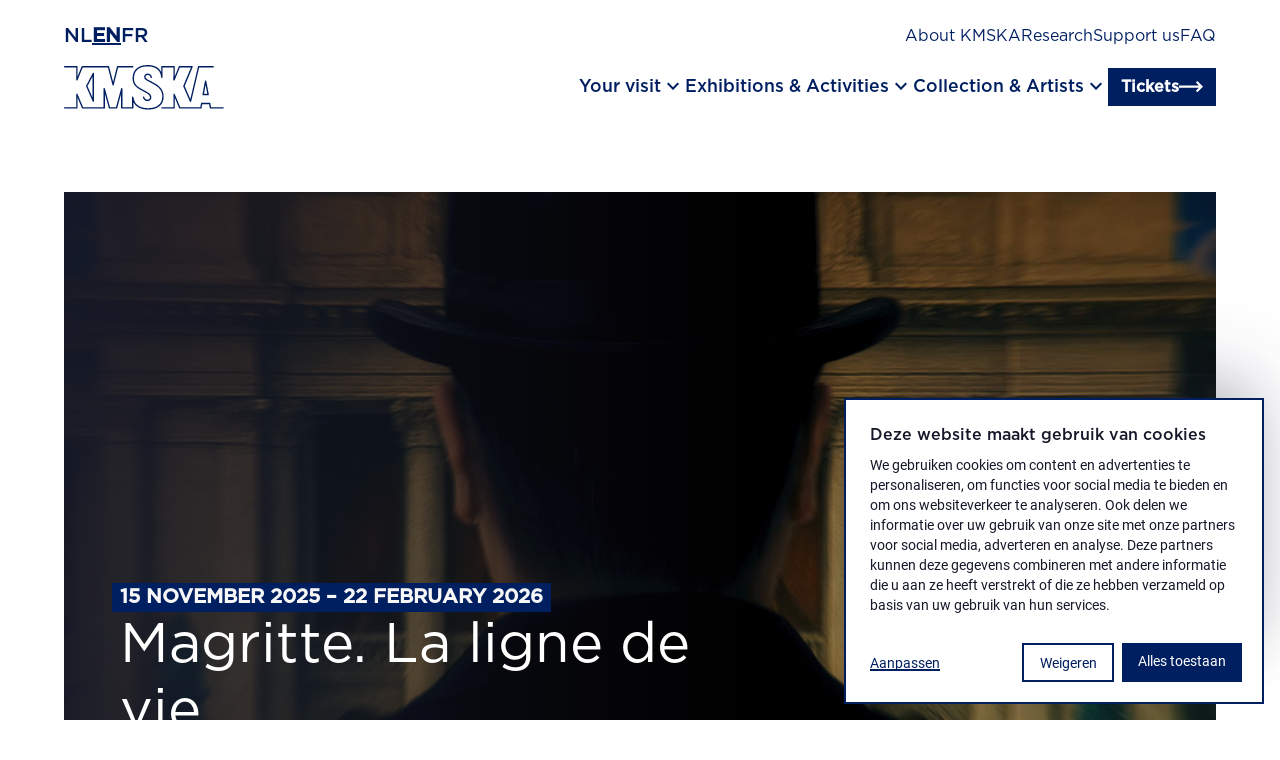

--- FILE ---
content_type: text/html; charset=utf-8
request_url: https://kmska.be/en?exhibited=0&keys=Highlights&page=0
body_size: 34537
content:
<!DOCTYPE html><html lang="en"><head><meta charSet="utf-8"/><meta name="viewport" content="width=device-width, initial-scale=1"/><link rel="stylesheet" href="/_next/static/css/3462e3c10f7e35aa.css" data-precedence="next"/><link rel="stylesheet" href="/_next/static/css/126acce611cc7b99.css" data-precedence="next"/><link rel="preload" as="script" fetchPriority="low" href="/_next/static/chunks/webpack-b2873ebab1ed4f7c.js"/><script src="/_next/static/chunks/fd9d1056-d49c90f58c145376.js" async=""></script><script src="/_next/static/chunks/117-8d23834f1e91091d.js" async=""></script><script src="/_next/static/chunks/main-app-6fca1515cee9a03c.js" async=""></script><script src="/_next/static/chunks/667-98813c2020812195.js" async=""></script><script src="/_next/static/chunks/app/%5Blocale%5D/layout-83ea53c198a7dcd2.js" async=""></script><script src="/_next/static/chunks/944-194f54ada0d1072e.js" async=""></script><script src="/_next/static/chunks/505-c2e6df745c009eef.js" async=""></script><script src="/_next/static/chunks/812-2128fa6ad12cd680.js" async=""></script><script src="/_next/static/chunks/343-76fe7c310263da71.js" async=""></script><script src="/_next/static/chunks/974-264f94429e96cd14.js" async=""></script><script src="/_next/static/chunks/283-21c61a2045450353.js" async=""></script><script src="/_next/static/chunks/612-49bcd7a34562d019.js" async=""></script><script src="/_next/static/chunks/app/%5Blocale%5D/%5B%5B...path%5D%5D/page-2807bbc0b302a279.js" async=""></script><script src="/_next/static/chunks/app/%5Blocale%5D/not-found-bcdedabbbaf9cc59.js" async=""></script><link rel="preload" href="https://www.googletagmanager.com/gtm.js?id=GTM-TSP5VPB" as="script"/><title>Homepage</title><meta property="og:title" content="Homepage"/><meta property="og:url" content="https://kmska.be/en/homepage"/><meta name="twitter:card" content="summary"/><meta name="twitter:title" content="Homepage"/><link rel="icon" href="/favicon.ico" type="image/x-icon" sizes="16x16"/><link rel="apple-touch-icon" href="/apple-icon.png?15de5b671724b399" type="image/png" sizes="180x180"/><link rel="stylesheet" href="https://fonts.googleapis.com/css2?family=Material+Symbols+Outlined:opsz,wght,FILL,GRAD@24,400,0,0"/><script src="/_next/static/chunks/polyfills-42372ed130431b0a.js" noModule=""></script></head><body><div class="sr-only focusable skip-link"><a class="inline-flex w-fit items-center no-underline type-link border group cursor-pointer transition-all transform ease-in gap-0.75 px-0.75 py-0.5 bg-transparent border-color1 text-color1" href="#main-content">Skip to main content</a></div><div class="w-screen fixed origin-center z-[1200] bg-color2 h-4.5 vp9:h-8"></div><div class="h-4.5 vp9:h-8 relative z-[1200]"><div class="wrap py-1 vp9:pt-1.5 vp9:pb-0 fixed vp9:transition-colors vp9:duration-300 h-4.5 vp9:h-8 bg-color-2a"><div class="flex flex-col-reverse vp9:flex-col"><div class="vp9:flex flex-col gap-2 vp9:flex-row vp9:justify-between pb-2 vp9:pb-1 hidden"><div class="flex gap-1.5"><a aria-label="Dutch" class="uppercase transition-colors type-h6 text-color1" href="/nl/homepage">nl</a><a aria-label="English" class="uppercase transition-colors underline underline-offset-4 type-h6-bold text-color1" href="/en/homepage">en</a><a aria-label="French" class="uppercase transition-colors type-h6 text-color1" href="/fr/homepage">fr</a></div><div class="flex flex-col gap-1 vp9:flex-row vp9:gap-1.5"><a class="type-nav-sec underline-in transition-colors text-color2 vp9:text-color1" data-gtm="menu_item" href="/en/about-kmska">About KMSKA</a><a class="type-nav-sec underline-in transition-colors text-color2 vp9:text-color1" data-gtm="menu_item" href="/en/research-and-conservation">Research</a><a class="type-nav-sec underline-in transition-colors text-color2 vp9:text-color1" data-gtm="menu_item" href="/en/support-us">Support us</a><a class="type-nav-sec underline-in transition-colors text-color2 vp9:text-color1" data-gtm="menu_item" href="/en/frequently-asked-questions">FAQ</a></div></div><div><div class="flex-col vp9:hidden gap-0.75 py-2 hidden"><details class="w-full "><summary class="cursor-pointer flex py-1 justify-between gap-1.25 w-full vp7:py-1.5 vp9:py-2 items-start"><p class="type-h4 text-color2">Your visit</p><div class="mt-0.25 relative w-1.5 h-1.5"><div class="absolute top-0 left-1/2 transform -translate-x-1/2 transition-transform duration-500 ease-collapse w-[12.5%] h-full  bg-color2"></div><div class="absolute bg-color1 top-1/2 left-0 transform -translate-y-1/2  transition-transform duration-500 ease-collapse w-full h-[12.5%]  bg-color2"></div></div></summary><div class="pb-2"><div class="flex flex-col gap-0.5"><a class="type-nav-sec text-color2" data-gtm="menu_item" href="/en/plan-your-visit">Plan your visit</a><a class="type-nav-sec text-color2" data-gtm="menu_item" href="/en/accessibility">Accessibility</a><a class="type-nav-sec text-color2" data-gtm="menu_item" href="/en/groups">Groups</a><a class="type-nav-sec text-color2" data-gtm="menu_item" href="/en/families">Families</a><a class="type-nav-sec text-color2" data-gtm="menu_item" href="/en/kmskashop-en-coffeebar">KMSKAShop</a></div></div></details><details class="w-full "><summary class="cursor-pointer flex py-1 justify-between gap-1.25 w-full vp7:py-1.5 vp9:py-2 items-start"><p class="type-h4 text-color2">Exhibitions &amp; Activities</p><div class="mt-0.25 relative w-1.5 h-1.5"><div class="absolute top-0 left-1/2 transform -translate-x-1/2 transition-transform duration-500 ease-collapse w-[12.5%] h-full  bg-color2"></div><div class="absolute bg-color1 top-1/2 left-0 transform -translate-y-1/2  transition-transform duration-500 ease-collapse w-full h-[12.5%]  bg-color2"></div></div></summary><div class="pb-2"><div class="flex flex-col gap-0.5"><a class="type-nav-sec text-color2" data-gtm="menu_item" href="/en/overview/exhibitions">Exhibitions</a><a class="type-nav-sec text-color2" data-gtm="menu_item" href="/en/overview/our-activities">Activities</a></div></div></details><details class="w-full "><summary class="cursor-pointer flex py-1 justify-between gap-1.25 w-full vp7:py-1.5 vp9:py-2 items-start"><p class="type-h4 text-color2">Collection &amp; Artists</p><div class="mt-0.25 relative w-1.5 h-1.5"><div class="absolute top-0 left-1/2 transform -translate-x-1/2 transition-transform duration-500 ease-collapse w-[12.5%] h-full  bg-color2"></div><div class="absolute bg-color1 top-1/2 left-0 transform -translate-y-1/2  transition-transform duration-500 ease-collapse w-full h-[12.5%]  bg-color2"></div></div></summary><div class="pb-2"><div class="flex flex-col gap-0.5"><a class="type-nav-sec text-color2" data-gtm="menu_item" href="/en/overview/the-collection">Museum collection</a><a class="type-nav-sec text-color2" data-gtm="menu_item" href="/en/james-ensor">James Ensor</a><a class="type-nav-sec text-color2" data-gtm="menu_item" href="/en/peter-paul-rubens">Peter Paul Rubens</a><a class="type-nav-sec text-color2" data-gtm="menu_item" href="/en/jules-schmalzigaug">Jules Schmalzigaug</a><a class="type-nav-sec text-color2" data-gtm="menu_item" href="/en/verhalen-uit-de-collectie">Stories from the collection</a><a class="type-nav-sec text-color2" data-gtm="menu_item" href="/en/artists-in-residence">Artists in Residence</a></div></div></details></div></div><div class="flex gap-0.5 justify-between items-center vp9:pb-1"><a aria-label="Go to the homepage" data-gtm="logo" href="/en"><svg width="175" height="49" viewBox="0 0 175 49" fill="none" class="w-7 h-auto vp9:w-10 transition-colors fill-color1" xmlns="http://www.w3.org/2000/svg"><g clip-path="url(#clip0)"><path d="M154.9 16.85C154.725 16.8477 154.556 16.9079 154.422 17.0198C154.288 17.1317 154.199 17.2879 154.17 17.46L151.43 32C151.411 32.1085 151.416 32.2197 151.445 32.3261C151.473 32.4324 151.524 32.5313 151.594 32.616C151.665 32.7006 151.753 32.769 151.852 32.8163C151.951 32.8636 152.06 32.8888 152.17 32.89H157.62C157.731 32.8905 157.84 32.8665 157.94 32.8197C158.04 32.773 158.129 32.7046 158.2 32.6195C158.271 32.5345 158.322 32.4348 158.349 32.3277C158.377 32.2206 158.381 32.1087 158.36 32L155.64 17.47C155.609 17.2961 155.518 17.1386 155.383 17.0252C155.248 16.9117 155.077 16.8497 154.9 16.85ZM156.71 31.38H153.07L154.9 21.67L156.71 31.38Z"></path><path d="M173.84 45.91H160.84L160.08 41.7C160.048 41.5269 159.956 41.3705 159.821 41.2574C159.686 41.1443 159.516 41.0816 159.34 41.08H150.57C150.392 41.0801 150.22 41.1435 150.084 41.2589C149.949 41.3743 149.858 41.5342 149.83 41.71L149.12 45.91H127.15L121.08 31.65C121.014 31.4893 120.894 31.3565 120.741 31.2744C120.587 31.1924 120.41 31.166 120.24 31.2C120.071 31.2381 119.921 31.3318 119.812 31.4661C119.703 31.6003 119.642 31.7672 119.64 31.94L119.7 45.94H107.05C106.851 45.94 106.66 46.019 106.52 46.1597C106.379 46.3003 106.3 46.4911 106.3 46.69C106.3 46.8889 106.379 47.0797 106.52 47.2203C106.66 47.361 106.851 47.44 107.05 47.44H120.45C120.649 47.4398 120.839 47.3607 120.98 47.22C121.12 47.0746 121.198 46.8815 121.2 46.68V35.68L126 47C126.057 47.136 126.153 47.2522 126.276 47.334C126.398 47.4158 126.543 47.4597 126.69 47.46H149.77C149.946 47.4576 150.116 47.3931 150.25 47.2779C150.383 47.1626 150.472 47.0041 150.5 46.83L151.21 42.63H158.72L159.49 46.84C159.518 47.0131 159.607 47.1705 159.741 47.284C159.875 47.3976 160.045 47.4599 160.22 47.46H173.88C174.079 47.46 174.27 47.381 174.41 47.2403C174.551 47.0997 174.63 46.9089 174.63 46.71C174.63 46.5111 174.551 46.3203 174.41 46.1797C174.27 46.039 174.079 45.96 173.88 45.96L173.84 45.91Z"></path><path d="M84.71 27.65L88 29.41C92.09 31.58 94 32.73 94 35.07C94.0338 35.4352 93.9845 35.8034 93.8558 36.1468C93.727 36.4903 93.5222 36.8001 93.2567 37.0532C92.9911 37.3062 92.6718 37.4958 92.3225 37.6078C91.9733 37.7199 91.6032 37.7514 91.24 37.7C90.4123 37.7303 89.6021 37.4575 88.9613 36.9327C88.3206 36.408 87.8934 35.6674 87.76 34.85C87.7345 34.7547 87.6904 34.6654 87.6304 34.5872C87.5703 34.509 87.4954 34.4434 87.4099 34.3942C87.3245 34.345 87.2301 34.3131 87.1323 34.3003C87.0346 34.2876 86.9352 34.2943 86.84 34.32C86.6491 34.3738 86.4867 34.5002 86.3877 34.6721C86.2887 34.844 86.2608 35.0478 86.31 35.24C86.5195 36.3852 87.1316 37.4178 88.0356 38.1513C88.9397 38.8848 90.0762 39.2709 91.24 39.24C91.8019 39.2949 92.369 39.2269 92.902 39.0407C93.4349 38.8544 93.9209 38.5544 94.3263 38.1614C94.7316 37.7684 95.0466 37.2919 95.2493 36.765C95.452 36.2381 95.5375 35.6733 95.5 35.11C95.5 31.76 92.78 30.31 88.65 28.11L85.4 26.36C79.51 23.2 76.52 20.5 76.52 14.5C76.52 6.26 81.96 1.5 91.43 1.5C96.63 1.5 105.43 3.05 106.28 13.42C106.295 13.6136 106.385 13.7937 106.531 13.9224C106.676 14.0511 106.866 14.1184 107.06 14.11C107.255 14.1048 107.439 14.0231 107.574 13.8827C107.709 13.7424 107.783 13.5546 107.78 13.36V2.63H119.68L119.62 16.22C119.623 16.3917 119.685 16.5571 119.796 16.6886C119.906 16.8202 120.058 16.9098 120.227 16.9426C120.395 16.9753 120.57 16.9493 120.722 16.8687C120.873 16.7882 120.993 16.658 121.06 16.5L126.76 2.63H138.9L130.45 22.69C130.411 22.7834 130.39 22.8837 130.39 22.985C130.39 23.0863 130.411 23.1866 130.45 23.28L137.69 39.77C137.75 39.9034 137.846 40.0168 137.969 40.0966C138.091 40.1764 138.234 40.2192 138.38 40.22H138.45C138.605 40.2042 138.752 40.1411 138.87 40.0391C138.988 39.9371 139.072 39.8013 139.11 39.65L147.86 2.65H163.17C163.369 2.65 163.56 2.57098 163.7 2.43033C163.841 2.28968 163.92 2.09891 163.92 1.9C163.92 1.70109 163.841 1.51032 163.7 1.36967C163.56 1.22902 163.369 1.15 163.17 1.15H147.28C147.113 1.15129 146.95 1.20788 146.818 1.31095C146.686 1.41403 146.592 1.55783 146.55 1.72L138.18 37.13L132 23L140.77 2.19C140.816 2.07462 140.833 1.95001 140.821 1.82653C140.809 1.70304 140.767 1.58425 140.7 1.48C140.63 1.37779 140.536 1.29428 140.426 1.23676C140.316 1.17924 140.194 1.14946 140.07 1.15H126.28C126.131 1.14835 125.984 1.19123 125.86 1.27317C125.735 1.35512 125.638 1.47239 125.58 1.61L121.16 12.4V1.9C121.16 1.70109 121.081 1.51032 120.94 1.36967C120.8 1.22902 120.609 1.15 120.41 1.15H107.01C106.911 1.14865 106.813 1.16714 106.721 1.20435C106.63 1.24156 106.547 1.29676 106.477 1.36667C106.407 1.43659 106.352 1.5198 106.314 1.6114C106.277 1.70301 106.259 1.80114 106.26 1.9V7.59C103.88 2.7 98.71 0 91.45 0C81.18 0 75 5.41 75 14.47C75 21.19 78.44 24.29 84.71 27.65Z"></path><path d="M98.07 19.25L93.71 17C90.46 15.32 89.13 14.57 89.13 13.06C89.13 11.73 90.13 10.87 91.7 10.87C93.27 10.87 94.33 11.78 94.7 13.56C94.721 13.6565 94.7608 13.7479 94.8172 13.829C94.8735 13.9102 94.9453 13.9794 95.0284 14.0328C95.1115 14.0862 95.2043 14.1227 95.3016 14.1402C95.3988 14.1578 95.4985 14.156 95.595 14.135C95.6915 14.1139 95.783 14.0741 95.8641 14.0178C95.9452 13.9614 96.0145 13.8897 96.0679 13.8065C96.1213 13.7234 96.1578 13.6306 96.1753 13.5334C96.1928 13.4362 96.191 13.3365 96.17 13.24C95.64 10.74 94 9.32996 91.7 9.32996C89.4 9.32996 87.63 10.85 87.63 13C87.63 15.49 89.63 16.54 93.03 18.27L97.36 20.56C106.28 25.28 107.49 30.12 107.49 34.24C107.49 42.36 101.89 47.01 92.14 47.01C86.53 47 77 45.47 75.94 35C75.9199 34.8091 75.8283 34.6328 75.6836 34.5067C75.5389 34.3806 75.3519 34.3138 75.16 34.32C74.9681 34.3302 74.7875 34.4137 74.6553 34.5533C74.5232 34.6928 74.4497 34.8778 74.45 35.07V45.91H63.86L63.92 25.8C63.9177 25.6203 63.8509 25.4474 63.7318 25.3128C63.6127 25.1782 63.4492 25.0908 63.2712 25.0666C63.0931 25.0424 62.9122 25.0829 62.7615 25.1808C62.6108 25.2787 62.5003 25.4274 62.45 25.6L56.9 45.91H50.28L44.73 25.6C44.6811 25.4264 44.5712 25.2763 44.4206 25.1771C44.2701 25.078 44.0888 25.0364 43.91 25.06C43.7297 25.082 43.5639 25.1697 43.444 25.3061C43.3241 25.4426 43.2587 25.6183 43.26 25.8L43.32 45.91H20.85L14.78 31.65C14.7108 31.4915 14.5903 31.361 14.438 31.2794C14.2856 31.1978 14.1102 31.1698 13.94 31.2C13.7698 31.2347 13.6168 31.3275 13.5074 31.4625C13.398 31.5974 13.3388 31.7662 13.34 31.94V42.09L13.39 45.91H0.75C0.551088 45.91 0.360322 45.989 0.21967 46.1296C0.0790176 46.2703 0 46.461 0 46.66C0 46.8589 0.0790176 47.0496 0.21967 47.1903C0.360322 47.3309 0.551088 47.41 0.75 47.41H14.15C14.2508 47.4093 14.3504 47.3887 14.4431 47.3492C14.5358 47.3097 14.6197 47.2522 14.69 47.18C14.7602 47.1113 14.8152 47.0286 14.8514 46.9373C14.8876 46.846 14.9041 46.7481 14.9 46.65L14.84 42.08V35.62L19.66 47C19.717 47.136 19.8129 47.2522 19.9356 47.334C20.0584 47.4158 20.2025 47.4596 20.35 47.46H44.07C44.2688 47.4598 44.4595 47.3807 44.6 47.24C44.7413 47.0958 44.8203 46.9018 44.82 46.7V31.5L49 46.85C49.0437 47.0103 49.1388 47.1518 49.2706 47.253C49.4025 47.3541 49.5638 47.4093 49.73 47.41H57.49C57.6562 47.4093 57.8175 47.3541 57.9494 47.253C58.0812 47.1518 58.1763 47.0103 58.22 46.85L62.42 31.45V46.65C62.4197 46.8518 62.4987 47.0458 62.64 47.19C62.7805 47.3307 62.9712 47.4098 63.17 47.41H75.2C75.3981 47.4074 75.5874 47.3275 75.7275 47.1874C75.8676 47.0473 75.9474 46.8581 75.95 46.66V40.51C78.53 45.67 84.18 48.51 92.14 48.51C102.85 48.51 108.99 43.31 108.99 34.24C109 27.88 105.62 23.25 98.07 19.25Z"></path><path d="M31.38 8.84999L24.2 22.64C24.1483 22.7387 24.1213 22.8485 24.1213 22.96C24.1213 23.0715 24.1483 23.1812 24.2 23.28L31.38 39.64C31.4368 39.7734 31.5315 39.8871 31.6524 39.9671C31.7733 40.0471 31.915 40.0898 32.06 40.09H32.22C32.3867 40.0536 32.536 39.9614 32.6433 39.8287C32.7506 39.696 32.8094 39.5306 32.81 39.36V9.19999C32.8086 9.03358 32.7519 8.87235 32.6489 8.74169C32.5458 8.61103 32.4022 8.51836 32.2407 8.47827C32.0792 8.43818 31.9089 8.45294 31.7567 8.52024C31.6045 8.58754 31.479 8.70354 31.4 8.84999H31.38ZM31.29 35.76L25.69 23L31.29 12.25V35.76Z"></path><path d="M0.75 2.62995H13.4L13.34 16.2199C13.3431 16.3916 13.4051 16.5571 13.5155 16.6886C13.6259 16.8201 13.7782 16.9097 13.9467 16.9425C14.1153 16.9753 14.29 16.9492 14.4417 16.8687C14.5933 16.7881 14.7128 16.658 14.78 16.4999L20.48 2.62995H48L53 21.7299C53.0402 21.8903 53.133 22.0326 53.2635 22.1341C53.394 22.2356 53.5547 22.2904 53.72 22.2899C53.8867 22.2899 54.0484 22.2336 54.1791 22.1301C54.3098 22.0267 54.4017 21.8822 54.44 21.7199L59.19 2.62995H75.19C75.3889 2.62995 75.5797 2.55093 75.7203 2.41028C75.861 2.26963 75.94 2.07886 75.94 1.87995C75.94 1.68104 75.861 1.49027 75.7203 1.34962C75.5797 1.20897 75.3889 1.12995 75.19 1.12995H58.6C58.4316 1.12772 58.2675 1.18299 58.1348 1.28662C58.0021 1.39026 57.9087 1.53606 57.87 1.69995L53.72 18.4999L49.3 1.68995C49.2598 1.52959 49.167 1.38732 49.0365 1.28582C48.906 1.18433 48.7453 1.12945 48.58 1.12995H20C19.8508 1.12829 19.7045 1.17118 19.5798 1.25312C19.4551 1.33506 19.3577 1.45234 19.3 1.58995L14.86 12.3799V1.87995C14.86 1.68104 14.781 1.49027 14.6403 1.34962C14.4997 1.20897 14.3089 1.12995 14.11 1.12995H0.75C0.551088 1.12995 0.360322 1.20897 0.21967 1.34962C0.0790176 1.49027 0 1.68104 0 1.87995C0 2.07886 0.0790176 2.26963 0.21967 2.41028C0.360322 2.55093 0.551088 2.62995 0.75 2.62995Z"></path></g></svg></a><div class="flex gap-1.5 items-center justify-center"><div class="hidden vp9:flex gap-2"><button class="flex items-center gap-1 cursor-pointer"><span class="type-nav underline-in transition-colors text-color1">Your visit</span><div class="flex"><span class="material-symbols-outlined text-color1" aria-hidden="true">keyboard_arrow_down</span></div></button><button class="flex items-center gap-1 cursor-pointer"><span class="type-nav underline-in transition-colors text-color1">Exhibitions &amp; Activities</span><div class="flex"><span class="material-symbols-outlined text-color1" aria-hidden="true">keyboard_arrow_down</span></div></button><button class="flex items-center gap-1 cursor-pointer"><span class="type-nav underline-in transition-colors text-color1">Collection &amp; Artists</span><div class="flex"><span class="material-symbols-outlined text-color1" aria-hidden="true">keyboard_arrow_down</span></div></button></div><a class="inline-flex w-fit items-center no-underline type-link border group cursor-pointer transition-all transform ease-in gap-0.5 px-0.75 py-0.25 bg-color1 border-color1 text-color2" href="/en/book-your-ticket">Tickets<span class="group-hover:translate-x-0.25 flex align-center transition-transform"><span class="kmska-arrow-right w-[1.5rem] h-[1.5rem] text-color2" aria-hidden="true"></span></span></a><div class="flex justify-center vp9:hidden"><button class="cursor-pointer inline-flex flex-col justify-between w-2 h-1.5" aria-label="open menu"><span class="w-2 h-0.25 transition-transform rotate-0 bg-color1" role="none"></span><span class="w-2 h-0.25 transition-all rotate-0 bg-color1" role="none"></span><span class="w-2 h-0.25 transition-transform rotate-0 bg-color1" role="none"></span></button></div></div></div><div class="hidden gap-2.5 grid-cols-12 transition-all duration-300 pt-1.5 opacity-0 grid-rows-[0fr]"><p class="text-color2 type-h1 transition-transform duration-300 col-span-4 -translate-y-2"></p><div class="grid grid-cols-2 justify-items-start items-center gap-2.5 transition-transform delay-75 duration-300 col-span-8 border-l border-dotted border-color4 pl-2.5 -translate-y-2"></div><div class="col-span-12 transition-all duration-300 before:duration-300 relative before:absolute before:top-0 before:left-1/2 before:-translate-x-1/2 before:h-[60px] before:w-screen before:translate-x before:-z-10 opacity-0 bg-color1 before:bg-color1"><div class="vp9:flex hidden gap-1.5 justify-end items-center py-1 opacity-0 bg-color1 before:bg-color1"><a class="type-nav-sec underline-in text-color2" data-gtm="menu_item" href="/en/opening-hours-and-tickets">Opening Hours</a></div></div></div></div><div class="flex vp9:hidden gap-1 items-center border-t border-dashed border-color4 pt-1 opacity-0"><a class="type-nav-sec underline-in text-color2" data-gtm="menu_item" href="/en/opening-hours-and-tickets">Opening Hours</a></div></div></div><main id="main-content"><div class="relative vp7:grid grid-cols-1 grid-rows-1"><div class="row-start-1 row-ens-1 col-start-1 col-end-1"><div id="" class="wrap grid grid-cols-12 gap-1 vp7:gap-2.5  bg-color2 my-2 vp7:my-3.5 vp9:my-4"><div class="col-span-12"><a class="w-full grid grid-cols-1 grid-rows-1" href="/en/magritte-la-ligne-de-vie"><div class="flex flex-col gap-0.5 row-start-1 col-start-1 z-20 self-end p-1 vp6:gap-0.75 vp6:p-2 vp10:p-3"><span class="bg-color1 text-color5 w-fit type-h6-bold inline-flex items-center px-0.5 py-0.125 gap-0.75 vp10:gap-1.25">15 November 2025 – 22 February 2026</span><h1 class="text-color2 vp6:max-w-[55%] vp10:max-w-[40rem] vp10:mx-0.5 hyphens-manual">Magritte. La ligne de vie</h1></div><div class="w-full h-[37.5rem] grid grid-cols-1 grid-rows-1 row-start-1 col-start-1 relative"><div class="h-full w-full"><div class="relative w-full w-full h-full row-start-1 col-start-1 h-full object-cover 700:h-full 700:object-cover w-full h-full row-start-1 col-start-1"><video class="w-full w-full h-full row-start-1 col-start-1 h-full object-cover 700:h-full 700:object-cover" autoPlay="" muted="" loop="" playsInline=""><source src="https://productionbackend.kmska.be/sites/default/files/2025-11/Magritte%20-%20La%20Ligne%20de%20Vie%201920%20x%201080%2030s%20KMSKA%20WEB-BANNER_0.mp4"/>Magritte. La ligne de vie</video></div></div><div class="z-10 w-full h-full row-start-1 col-start-1 absolute bg-[linear-gradient(270deg,_rgba(22,_25,_41,_0.00)_40%,_rgba(22,_25,_41,_0.90)_100%)]"></div></div></a></div></div><div id="kmska-late-" class="wrap grid grid-cols-12 gap-1 vp7:gap-2.5  bg-color2 my-2 vp7:my-3.5 vp9:my-4 scroll-mt-8.5"><div class="col-span-12"><div class="flex flex-col gap-3"><a class="flex flex-col gap-1.5 group w-full vp7:grid vp7:grid-cols-1 vp7:grid-rows-1 vp7:gap-0 text-color1" aria-hidden="true" href="/en/kmska-late"><div class="relative w-full bg-color5 overflow-hidden max-h-[32rem] row-start-1 row-end-1 col-start-1 col-end-1 vp7:w-11/12 vp7:justify-self-start"><div class="h-full w-full"><div class="relative w-full aspect-[3/2] object-cover 700:aspect-[3/2] 700:object-cover"><img alt="KMSKA LATE " loading="lazy" decoding="async" data-nimg="fill" class="w-full aspect-[3/2] object-cover 700:aspect-[3/2] 700:object-cover pointer-events-none" style="position:absolute;height:100%;width:100%;left:0;top:0;right:0;bottom:0;color:transparent" sizes="100vw" srcSet="/_next/image?url=https%3A%2F%2Fproductionbackend.kmska.be%2Fsites%2Fdefault%2Ffiles%2Fstyles%2Flandscape%2Fpublic%2F2024-08%2FMuseumnacht%2520-%2520%25C2%25A9%2520Fille%2520Roelants-106.jpg%3Fh%3Da1e1a043%26itok%3DNv-FX9W4&amp;w=640&amp;q=75 640w, /_next/image?url=https%3A%2F%2Fproductionbackend.kmska.be%2Fsites%2Fdefault%2Ffiles%2Fstyles%2Flandscape%2Fpublic%2F2024-08%2FMuseumnacht%2520-%2520%25C2%25A9%2520Fille%2520Roelants-106.jpg%3Fh%3Da1e1a043%26itok%3DNv-FX9W4&amp;w=750&amp;q=75 750w, /_next/image?url=https%3A%2F%2Fproductionbackend.kmska.be%2Fsites%2Fdefault%2Ffiles%2Fstyles%2Flandscape%2Fpublic%2F2024-08%2FMuseumnacht%2520-%2520%25C2%25A9%2520Fille%2520Roelants-106.jpg%3Fh%3Da1e1a043%26itok%3DNv-FX9W4&amp;w=828&amp;q=75 828w, /_next/image?url=https%3A%2F%2Fproductionbackend.kmska.be%2Fsites%2Fdefault%2Ffiles%2Fstyles%2Flandscape%2Fpublic%2F2024-08%2FMuseumnacht%2520-%2520%25C2%25A9%2520Fille%2520Roelants-106.jpg%3Fh%3Da1e1a043%26itok%3DNv-FX9W4&amp;w=1080&amp;q=75 1080w, /_next/image?url=https%3A%2F%2Fproductionbackend.kmska.be%2Fsites%2Fdefault%2Ffiles%2Fstyles%2Flandscape%2Fpublic%2F2024-08%2FMuseumnacht%2520-%2520%25C2%25A9%2520Fille%2520Roelants-106.jpg%3Fh%3Da1e1a043%26itok%3DNv-FX9W4&amp;w=1200&amp;q=75 1200w, /_next/image?url=https%3A%2F%2Fproductionbackend.kmska.be%2Fsites%2Fdefault%2Ffiles%2Fstyles%2Flandscape%2Fpublic%2F2024-08%2FMuseumnacht%2520-%2520%25C2%25A9%2520Fille%2520Roelants-106.jpg%3Fh%3Da1e1a043%26itok%3DNv-FX9W4&amp;w=1920&amp;q=75 1920w, /_next/image?url=https%3A%2F%2Fproductionbackend.kmska.be%2Fsites%2Fdefault%2Ffiles%2Fstyles%2Flandscape%2Fpublic%2F2024-08%2FMuseumnacht%2520-%2520%25C2%25A9%2520Fille%2520Roelants-106.jpg%3Fh%3Da1e1a043%26itok%3DNv-FX9W4&amp;w=2048&amp;q=75 2048w, /_next/image?url=https%3A%2F%2Fproductionbackend.kmska.be%2Fsites%2Fdefault%2Ffiles%2Fstyles%2Flandscape%2Fpublic%2F2024-08%2FMuseumnacht%2520-%2520%25C2%25A9%2520Fille%2520Roelants-106.jpg%3Fh%3Da1e1a043%26itok%3DNv-FX9W4&amp;w=3840&amp;q=75 3840w" src="/_next/image?url=https%3A%2F%2Fproductionbackend.kmska.be%2Fsites%2Fdefault%2Ffiles%2Fstyles%2Flandscape%2Fpublic%2F2024-08%2FMuseumnacht%2520-%2520%25C2%25A9%2520Fille%2520Roelants-106.jpg%3Fh%3Da1e1a043%26itok%3DNv-FX9W4&amp;w=3840&amp;q=75"/></div></div><div class="absolute top-[0px] right-[0px] block vp7:hidden"><span class="bg-color1 text-color5 w-fit type-label-small inline-flex items-center px-0.375 py-0.25 gap-0.5 vp10:gap-1">visit</span></div></div><div class="flex flex-col gap-0.25 row-start-1 row-end-1 col-start-1 col-end-1 z-10 vp7:w-6/12 vp7:gap-1 vp7:h-fit vp7:self-end vp7:p-2 vp7:mb-2 vp7:max-w-[40rem] vp10:w-5/12  vp7:bg-color1 vp7:text-color2 vp7:justify-self-end"><div><p class="type-label-small hidden vp7:block vp7:mb-0.5 text-color2">visit</p><h3 class="hyphens-manual text-color8 vp7:text-color2">KMSKA LATE </h3></div><p class="type-p text-color8 vp7:text-color2">Every Thursday evening, KMSKA opens its doors until 10pm for surprising nocturnes packed with art, culture and entertainment. </p><div class="type-link py-0.5 flex items-center gap-[0.875rem] flex-shrink-0 transition-all ease-in-out relative group w-fit text-color2 border-color2 underline-in flex-row">Read more<span class="transition-transform ease-in-out transform group-hover:translate-x-0.25 flex align-center"><span class="kmska-arrow-right w-[1.5rem] h-[1.5rem]  text-color2" aria-hidden="true"></span></span></div></div></a><div class="grid gap-1 vp7:gap-2.5 vp7:grid-cols-2"><a class="gap-1.5 group transition-all border-b-2 border-color4 border-dotted hover:border-solid pb-2 flex flex-col" aria-hidden="true" href="/en/event/studio-rubens"><div class="relative bg-color5 overflow-hidden"><div class="h-full w-full"><div class="relative w-full undefined max-h-[37.5rem] group-hover:scale-[1.02] transition-transform aspect-[3/2] object-cover 700:aspect-[3/2] 700:object-cover undefined max-h-[37.5rem] group-hover:scale-[1.02] transition-transform"><img alt="" loading="lazy" decoding="async" data-nimg="fill" class="w-full undefined max-h-[37.5rem] group-hover:scale-[1.02] transition-transform aspect-[3/2] object-cover 700:aspect-[3/2] 700:object-cover pointer-events-none" style="position:absolute;height:100%;width:100%;left:0;top:0;right:0;bottom:0;color:transparent" sizes="100vw" srcSet="/_next/image?url=https%3A%2F%2Fproductionbackend.kmska.be%2Fsites%2Fdefault%2Ffiles%2Fstyles%2Flandscape%2Fpublic%2F2025-09%2FSchermafbeelding%25202025-09-01%2520151103_0.png%3Fh%3D14e33fed%26itok%3DPlMea2gN&amp;w=640&amp;q=75 640w, /_next/image?url=https%3A%2F%2Fproductionbackend.kmska.be%2Fsites%2Fdefault%2Ffiles%2Fstyles%2Flandscape%2Fpublic%2F2025-09%2FSchermafbeelding%25202025-09-01%2520151103_0.png%3Fh%3D14e33fed%26itok%3DPlMea2gN&amp;w=750&amp;q=75 750w, /_next/image?url=https%3A%2F%2Fproductionbackend.kmska.be%2Fsites%2Fdefault%2Ffiles%2Fstyles%2Flandscape%2Fpublic%2F2025-09%2FSchermafbeelding%25202025-09-01%2520151103_0.png%3Fh%3D14e33fed%26itok%3DPlMea2gN&amp;w=828&amp;q=75 828w, /_next/image?url=https%3A%2F%2Fproductionbackend.kmska.be%2Fsites%2Fdefault%2Ffiles%2Fstyles%2Flandscape%2Fpublic%2F2025-09%2FSchermafbeelding%25202025-09-01%2520151103_0.png%3Fh%3D14e33fed%26itok%3DPlMea2gN&amp;w=1080&amp;q=75 1080w, /_next/image?url=https%3A%2F%2Fproductionbackend.kmska.be%2Fsites%2Fdefault%2Ffiles%2Fstyles%2Flandscape%2Fpublic%2F2025-09%2FSchermafbeelding%25202025-09-01%2520151103_0.png%3Fh%3D14e33fed%26itok%3DPlMea2gN&amp;w=1200&amp;q=75 1200w, /_next/image?url=https%3A%2F%2Fproductionbackend.kmska.be%2Fsites%2Fdefault%2Ffiles%2Fstyles%2Flandscape%2Fpublic%2F2025-09%2FSchermafbeelding%25202025-09-01%2520151103_0.png%3Fh%3D14e33fed%26itok%3DPlMea2gN&amp;w=1920&amp;q=75 1920w, /_next/image?url=https%3A%2F%2Fproductionbackend.kmska.be%2Fsites%2Fdefault%2Ffiles%2Fstyles%2Flandscape%2Fpublic%2F2025-09%2FSchermafbeelding%25202025-09-01%2520151103_0.png%3Fh%3D14e33fed%26itok%3DPlMea2gN&amp;w=2048&amp;q=75 2048w, /_next/image?url=https%3A%2F%2Fproductionbackend.kmska.be%2Fsites%2Fdefault%2Ffiles%2Fstyles%2Flandscape%2Fpublic%2F2025-09%2FSchermafbeelding%25202025-09-01%2520151103_0.png%3Fh%3D14e33fed%26itok%3DPlMea2gN&amp;w=3840&amp;q=75 3840w" src="/_next/image?url=https%3A%2F%2Fproductionbackend.kmska.be%2Fsites%2Fdefault%2Ffiles%2Fstyles%2Flandscape%2Fpublic%2F2025-09%2FSchermafbeelding%25202025-09-01%2520151103_0.png%3Fh%3D14e33fed%26itok%3DPlMea2gN&amp;w=3840&amp;q=75"/></div></div></div><div class="flex flex-col gap-1"><div class="flex flex-col gap-0.25"><h3 lang="en" class="type-h4 text-balance break-words hyphens-manual text-color8">Studio Rubens</h3><div class="type-p text-color8">Follow the restoration of &#x27;The Adoration of the Magi&#x27; on site.</div></div></div></a><a class="gap-1.5 group transition-all border-b-2 border-color4 border-dotted hover:border-solid pb-2 flex flex-col" aria-hidden="true" href="/en/artfactfinders-making-the-invisible-visible"><div class="relative bg-color5 overflow-hidden"><div class="h-full w-full"><div class="relative w-full undefined max-h-[37.5rem] group-hover:scale-[1.02] transition-transform aspect-[3/2] object-cover 700:aspect-[3/2] 700:object-cover undefined max-h-[37.5rem] group-hover:scale-[1.02] transition-transform"><img alt="" loading="lazy" decoding="async" data-nimg="fill" class="w-full undefined max-h-[37.5rem] group-hover:scale-[1.02] transition-transform aspect-[3/2] object-cover 700:aspect-[3/2] 700:object-cover pointer-events-none" style="position:absolute;height:100%;width:100%;left:0;top:0;right:0;bottom:0;color:transparent" sizes="100vw" srcSet="/_next/image?url=https%3A%2F%2Fproductionbackend.kmska.be%2Fsites%2Fdefault%2Ffiles%2Fstyles%2Flandscape%2Fpublic%2F2025-06%2FKunstkrakers_0.jpg%3Fh%3D199d8c1f%26itok%3DYRARbIKq&amp;w=640&amp;q=75 640w, /_next/image?url=https%3A%2F%2Fproductionbackend.kmska.be%2Fsites%2Fdefault%2Ffiles%2Fstyles%2Flandscape%2Fpublic%2F2025-06%2FKunstkrakers_0.jpg%3Fh%3D199d8c1f%26itok%3DYRARbIKq&amp;w=750&amp;q=75 750w, /_next/image?url=https%3A%2F%2Fproductionbackend.kmska.be%2Fsites%2Fdefault%2Ffiles%2Fstyles%2Flandscape%2Fpublic%2F2025-06%2FKunstkrakers_0.jpg%3Fh%3D199d8c1f%26itok%3DYRARbIKq&amp;w=828&amp;q=75 828w, /_next/image?url=https%3A%2F%2Fproductionbackend.kmska.be%2Fsites%2Fdefault%2Ffiles%2Fstyles%2Flandscape%2Fpublic%2F2025-06%2FKunstkrakers_0.jpg%3Fh%3D199d8c1f%26itok%3DYRARbIKq&amp;w=1080&amp;q=75 1080w, /_next/image?url=https%3A%2F%2Fproductionbackend.kmska.be%2Fsites%2Fdefault%2Ffiles%2Fstyles%2Flandscape%2Fpublic%2F2025-06%2FKunstkrakers_0.jpg%3Fh%3D199d8c1f%26itok%3DYRARbIKq&amp;w=1200&amp;q=75 1200w, /_next/image?url=https%3A%2F%2Fproductionbackend.kmska.be%2Fsites%2Fdefault%2Ffiles%2Fstyles%2Flandscape%2Fpublic%2F2025-06%2FKunstkrakers_0.jpg%3Fh%3D199d8c1f%26itok%3DYRARbIKq&amp;w=1920&amp;q=75 1920w, /_next/image?url=https%3A%2F%2Fproductionbackend.kmska.be%2Fsites%2Fdefault%2Ffiles%2Fstyles%2Flandscape%2Fpublic%2F2025-06%2FKunstkrakers_0.jpg%3Fh%3D199d8c1f%26itok%3DYRARbIKq&amp;w=2048&amp;q=75 2048w, /_next/image?url=https%3A%2F%2Fproductionbackend.kmska.be%2Fsites%2Fdefault%2Ffiles%2Fstyles%2Flandscape%2Fpublic%2F2025-06%2FKunstkrakers_0.jpg%3Fh%3D199d8c1f%26itok%3DYRARbIKq&amp;w=3840&amp;q=75 3840w" src="/_next/image?url=https%3A%2F%2Fproductionbackend.kmska.be%2Fsites%2Fdefault%2Ffiles%2Fstyles%2Flandscape%2Fpublic%2F2025-06%2FKunstkrakers_0.jpg%3Fh%3D199d8c1f%26itok%3DYRARbIKq&amp;w=3840&amp;q=75"/></div></div></div><div class="flex flex-col gap-1"><div class="flex flex-col gap-0.25"><h3 lang="en" class="type-h4 text-balance break-words hyphens-manual text-color8">ArtFactFinders. Making the Invisible Visible</h3><div class="type-p text-color8">From 28 March, children unravel our art mysteries as young sleuths.</div></div></div></a></div></div></div></div><div id="plan-your-visit" class="wrap grid grid-cols-12 gap-1 vp7:gap-2.5  bg-color1 py-2 vp7:py-3.5 vp9:py-4 scroll-mt-8.5"><div class="col-span-12 vp7:col-start-1 vp7:row-start-1 vp7:col-end-5 word-break"><div class="grid grid-cols-12"><div class="flex flex-col gap-1  col-span-12"><h2 class="type-h2-bold text-color2">Plan your visit</h2></div></div></div><div class="row-start-2 col-span-12 vp7:col-span-8 vp7:row-start-1"><a class="items-start w-full flex flex-col gap-0.75 pb-1.5 border-dotted border-b s-wysiwyg  text-color2 border-[#6e768c] group hover:border-solid transition-border" href="/en/plan-your-visit"><span class="flex justify-between items-center w-full vp7:col-span-5 "><span class="type-h4 vp7:max-w-[75%]">Practical information</span><span class="transition-transform ease-in-out transform group-hover:translate-x-0.25 flex align-center"><span class="kmska-arrow-right w-[1.5rem] h-[1.5rem]  text-color2" aria-hidden="true"></span></span></span><span class="mb-0.75 vp7:max-w-[75%]">Booking your tickets, mapping out your museum itinerary, ... here you will find all the practical information you need for an unforgettable visit
</span></a><a class="items-start w-full flex flex-col gap-0.75 pb-1.5 border-dotted border-b s-wysiwyg pt-1.5 text-color2 border-[#6e768c] group hover:border-solid transition-border" href="/en/groups"><span class="flex justify-between items-center w-full vp7:col-span-5 "><span class="type-h4 vp7:max-w-[75%]">Groups</span><span class="transition-transform ease-in-out transform group-hover:translate-x-0.25 flex align-center"><span class="kmska-arrow-right w-[1.5rem] h-[1.5rem]  text-color2" aria-hidden="true"></span></span></span><span class="mb-0.75 vp7:max-w-[75%]">Sharing wonderment: it makes every experience all the more memorable. So be sure to visit the KMSKA in a group.
</span></a><a class="items-start w-full flex flex-col gap-0.75 pb-1.5 border-dotted border-b s-wysiwyg pt-1.5 text-color2 border-[#6e768c] group hover:border-solid transition-border" href="/en/families"><span class="flex justify-between items-center w-full vp7:col-span-5 "><span class="type-h4 vp7:max-w-[75%]">Families</span><span class="transition-transform ease-in-out transform group-hover:translate-x-0.25 flex align-center"><span class="kmska-arrow-right w-[1.5rem] h-[1.5rem]  text-color2" aria-hidden="true"></span></span></span><span class="mb-0.75 vp7:max-w-[75%]">The KMSKA amazes, connects and is enriching … for every generation.
</span></a><a class="items-start w-full flex flex-col gap-0.75 pb-1.5 border-dotted border-b s-wysiwyg pt-1.5 text-color2 border-[#6e768c] group hover:border-solid transition-border" href="https://kmska.be/en/frequently-asked-questions"><span class="flex justify-between items-center w-full vp7:col-span-5 "><span class="type-h4 vp7:max-w-[75%]">Frequently asked questions</span><span class="transition-transform ease-in-out transform group-hover:translate-x-0.25 flex align-center"><span class="kmska-arrow-right w-[1.5rem] h-[1.5rem]  text-color2" aria-hidden="true"></span></span></span><span class="mb-0.75 vp7:max-w-[75%]">Here we share the most frequently asked questions and answers by topic.
</span></a></div></div><div id="activities" class="wrap grid grid-cols-12 gap-1 vp7:gap-2.5  bg-color2 my-2 vp7:my-3.5 vp9:my-4 scroll-mt-8.5"><div class="col-span-12"><div class="grid grid-cols-12"><div class="flex flex-col gap-1  col-span-12 vp7:col-span-8"><h2 class="type-h2-bold text-color8">ACTIVITIES</h2></div></div></div><div class="row-start-2 col-span-12"><div class="max-vp7:hidden grid grid-cols-1 gap-2.5"><a class="gap-1.5 group transition-all border-b-2 border-color4 border-dotted hover:border-solid pb-2 grid grid-cols-1 vp7:gap-2.5 vp7:grid-cols-3" aria-hidden="true" href="/en/event/kmska-late-sara-manente"><div class="relative bg-color5 overflow-hidden"><div class="h-full w-full"><div class="relative w-full undefined max-h-[37.5rem] group-hover:scale-[1.02] transition-transform aspect-[3/2] object-cover 700:aspect-[3/2] 700:object-cover undefined max-h-[37.5rem] group-hover:scale-[1.02] transition-transform"><img alt="" loading="lazy" decoding="async" data-nimg="fill" class="w-full undefined max-h-[37.5rem] group-hover:scale-[1.02] transition-transform aspect-[3/2] object-cover 700:aspect-[3/2] 700:object-cover pointer-events-none" style="position:absolute;height:100%;width:100%;left:0;top:0;right:0;bottom:0;color:transparent" sizes="100vw" srcSet="/_next/image?url=https%3A%2F%2Fproductionbackend.kmska.be%2Fsites%2Fdefault%2Ffiles%2Fstyles%2Flandscape%2Fpublic%2F2025-11%2FP1044312%25C2%25A9Anne%2520Laroze%2520_%2520far%25C2%25B0%2520Nyon%25202023.JPG%3Fh%3Df03d1f75%26itok%3DK5Zru_p2&amp;w=640&amp;q=75 640w, /_next/image?url=https%3A%2F%2Fproductionbackend.kmska.be%2Fsites%2Fdefault%2Ffiles%2Fstyles%2Flandscape%2Fpublic%2F2025-11%2FP1044312%25C2%25A9Anne%2520Laroze%2520_%2520far%25C2%25B0%2520Nyon%25202023.JPG%3Fh%3Df03d1f75%26itok%3DK5Zru_p2&amp;w=750&amp;q=75 750w, /_next/image?url=https%3A%2F%2Fproductionbackend.kmska.be%2Fsites%2Fdefault%2Ffiles%2Fstyles%2Flandscape%2Fpublic%2F2025-11%2FP1044312%25C2%25A9Anne%2520Laroze%2520_%2520far%25C2%25B0%2520Nyon%25202023.JPG%3Fh%3Df03d1f75%26itok%3DK5Zru_p2&amp;w=828&amp;q=75 828w, /_next/image?url=https%3A%2F%2Fproductionbackend.kmska.be%2Fsites%2Fdefault%2Ffiles%2Fstyles%2Flandscape%2Fpublic%2F2025-11%2FP1044312%25C2%25A9Anne%2520Laroze%2520_%2520far%25C2%25B0%2520Nyon%25202023.JPG%3Fh%3Df03d1f75%26itok%3DK5Zru_p2&amp;w=1080&amp;q=75 1080w, /_next/image?url=https%3A%2F%2Fproductionbackend.kmska.be%2Fsites%2Fdefault%2Ffiles%2Fstyles%2Flandscape%2Fpublic%2F2025-11%2FP1044312%25C2%25A9Anne%2520Laroze%2520_%2520far%25C2%25B0%2520Nyon%25202023.JPG%3Fh%3Df03d1f75%26itok%3DK5Zru_p2&amp;w=1200&amp;q=75 1200w, /_next/image?url=https%3A%2F%2Fproductionbackend.kmska.be%2Fsites%2Fdefault%2Ffiles%2Fstyles%2Flandscape%2Fpublic%2F2025-11%2FP1044312%25C2%25A9Anne%2520Laroze%2520_%2520far%25C2%25B0%2520Nyon%25202023.JPG%3Fh%3Df03d1f75%26itok%3DK5Zru_p2&amp;w=1920&amp;q=75 1920w, /_next/image?url=https%3A%2F%2Fproductionbackend.kmska.be%2Fsites%2Fdefault%2Ffiles%2Fstyles%2Flandscape%2Fpublic%2F2025-11%2FP1044312%25C2%25A9Anne%2520Laroze%2520_%2520far%25C2%25B0%2520Nyon%25202023.JPG%3Fh%3Df03d1f75%26itok%3DK5Zru_p2&amp;w=2048&amp;q=75 2048w, /_next/image?url=https%3A%2F%2Fproductionbackend.kmska.be%2Fsites%2Fdefault%2Ffiles%2Fstyles%2Flandscape%2Fpublic%2F2025-11%2FP1044312%25C2%25A9Anne%2520Laroze%2520_%2520far%25C2%25B0%2520Nyon%25202023.JPG%3Fh%3Df03d1f75%26itok%3DK5Zru_p2&amp;w=3840&amp;q=75 3840w" src="/_next/image?url=https%3A%2F%2Fproductionbackend.kmska.be%2Fsites%2Fdefault%2Ffiles%2Fstyles%2Flandscape%2Fpublic%2F2025-11%2FP1044312%25C2%25A9Anne%2520Laroze%2520_%2520far%25C2%25B0%2520Nyon%25202023.JPG%3Fh%3Df03d1f75%26itok%3DK5Zru_p2&amp;w=3840&amp;q=75"/></div></div><div class="absolute top-[0px] right-[0px]"><span class="bg-color1 text-color5 w-fit type-label-small inline-flex items-center px-0.375 py-0.25 gap-0.5 vp10:gap-1">Performance</span></div></div><div class="flex flex-col gap-1 vp7:col-span-2"><div class="!type-label-small text-color1">January 22, 2026, at 7:00 PM and 8:30 PM
</div><div class="flex flex-col gap-0.25"><h3 lang="en" class="type-h4 text-balance break-words hyphens-manual text-color8">KMSKA LATE - Sara Manente</h3></div></div></a><a class="gap-1.5 group transition-all border-b-2 border-color4 border-dotted hover:border-solid pb-2 grid grid-cols-1 vp7:gap-2.5 vp7:grid-cols-3" aria-hidden="true" href="/en/event/kmska-late-talks-jef-van-campen"><div class="relative bg-color5 overflow-hidden"><div class="h-full w-full"><div class="relative w-full undefined max-h-[37.5rem] group-hover:scale-[1.02] transition-transform aspect-[3/2] object-cover 700:aspect-[3/2] 700:object-cover undefined max-h-[37.5rem] group-hover:scale-[1.02] transition-transform"><img alt="" loading="lazy" decoding="async" data-nimg="fill" class="w-full undefined max-h-[37.5rem] group-hover:scale-[1.02] transition-transform aspect-[3/2] object-cover 700:aspect-[3/2] 700:object-cover pointer-events-none" style="position:absolute;height:100%;width:100%;left:0;top:0;right:0;bottom:0;color:transparent" sizes="100vw" srcSet="/_next/image?url=https%3A%2F%2Fproductionbackend.kmska.be%2Fsites%2Fdefault%2Ffiles%2Fstyles%2Flandscape%2Fpublic%2F2025-08%2FKMSKA%2520Museumnacht%2520-%2520%25C2%25A9%2520Fille%2520Roelants-81.jpg%3Fh%3D84d5ef99%26itok%3DYQx47SSS&amp;w=640&amp;q=75 640w, /_next/image?url=https%3A%2F%2Fproductionbackend.kmska.be%2Fsites%2Fdefault%2Ffiles%2Fstyles%2Flandscape%2Fpublic%2F2025-08%2FKMSKA%2520Museumnacht%2520-%2520%25C2%25A9%2520Fille%2520Roelants-81.jpg%3Fh%3D84d5ef99%26itok%3DYQx47SSS&amp;w=750&amp;q=75 750w, /_next/image?url=https%3A%2F%2Fproductionbackend.kmska.be%2Fsites%2Fdefault%2Ffiles%2Fstyles%2Flandscape%2Fpublic%2F2025-08%2FKMSKA%2520Museumnacht%2520-%2520%25C2%25A9%2520Fille%2520Roelants-81.jpg%3Fh%3D84d5ef99%26itok%3DYQx47SSS&amp;w=828&amp;q=75 828w, /_next/image?url=https%3A%2F%2Fproductionbackend.kmska.be%2Fsites%2Fdefault%2Ffiles%2Fstyles%2Flandscape%2Fpublic%2F2025-08%2FKMSKA%2520Museumnacht%2520-%2520%25C2%25A9%2520Fille%2520Roelants-81.jpg%3Fh%3D84d5ef99%26itok%3DYQx47SSS&amp;w=1080&amp;q=75 1080w, /_next/image?url=https%3A%2F%2Fproductionbackend.kmska.be%2Fsites%2Fdefault%2Ffiles%2Fstyles%2Flandscape%2Fpublic%2F2025-08%2FKMSKA%2520Museumnacht%2520-%2520%25C2%25A9%2520Fille%2520Roelants-81.jpg%3Fh%3D84d5ef99%26itok%3DYQx47SSS&amp;w=1200&amp;q=75 1200w, /_next/image?url=https%3A%2F%2Fproductionbackend.kmska.be%2Fsites%2Fdefault%2Ffiles%2Fstyles%2Flandscape%2Fpublic%2F2025-08%2FKMSKA%2520Museumnacht%2520-%2520%25C2%25A9%2520Fille%2520Roelants-81.jpg%3Fh%3D84d5ef99%26itok%3DYQx47SSS&amp;w=1920&amp;q=75 1920w, /_next/image?url=https%3A%2F%2Fproductionbackend.kmska.be%2Fsites%2Fdefault%2Ffiles%2Fstyles%2Flandscape%2Fpublic%2F2025-08%2FKMSKA%2520Museumnacht%2520-%2520%25C2%25A9%2520Fille%2520Roelants-81.jpg%3Fh%3D84d5ef99%26itok%3DYQx47SSS&amp;w=2048&amp;q=75 2048w, /_next/image?url=https%3A%2F%2Fproductionbackend.kmska.be%2Fsites%2Fdefault%2Ffiles%2Fstyles%2Flandscape%2Fpublic%2F2025-08%2FKMSKA%2520Museumnacht%2520-%2520%25C2%25A9%2520Fille%2520Roelants-81.jpg%3Fh%3D84d5ef99%26itok%3DYQx47SSS&amp;w=3840&amp;q=75 3840w" src="/_next/image?url=https%3A%2F%2Fproductionbackend.kmska.be%2Fsites%2Fdefault%2Ffiles%2Fstyles%2Flandscape%2Fpublic%2F2025-08%2FKMSKA%2520Museumnacht%2520-%2520%25C2%25A9%2520Fille%2520Roelants-81.jpg%3Fh%3D84d5ef99%26itok%3DYQx47SSS&amp;w=3840&amp;q=75"/></div></div><div class="absolute top-[0px] right-[0px]"><span class="bg-color1 text-color5 w-fit type-label-small inline-flex items-center px-0.375 py-0.25 gap-0.5 vp10:gap-1">Talk</span></div></div><div class="flex flex-col gap-1 vp7:col-span-2"><div class="!type-label-small text-color1">22 januari 2026</div><div class="flex flex-col gap-0.25"><h3 lang="en" class="type-h4 text-balance break-words hyphens-manual text-color8">KMSKA LATE talks - Jef Van Campen</h3></div></div></a></div><div class="vp7:hidden"><div class="w-full"><div class="swiper w-max-full !m-0 overflow-hidden bg-color"><div class="swiper-wrapper"><div class="swiper-slide"><a class="gap-1.5 group transition-all border-b-2 border-color4 border-dotted hover:border-solid pb-2 grid grid-cols-1 vp7:gap-2.5 vp7:grid-cols-3" aria-hidden="true" href="/en/event/kmska-late-sara-manente"><div class="relative bg-color5 overflow-hidden"><div class="h-full w-full"><div class="relative w-full min-h-[250px] max-h-[37.5rem] group-hover:scale-[1.02] transition-transform aspect-[3/2] object-cover 700:aspect-[3/2] 700:object-cover min-h-[250px] max-h-[37.5rem] group-hover:scale-[1.02] transition-transform"><img alt="" loading="lazy" decoding="async" data-nimg="fill" class="w-full min-h-[250px] max-h-[37.5rem] group-hover:scale-[1.02] transition-transform aspect-[3/2] object-cover 700:aspect-[3/2] 700:object-cover pointer-events-none" style="position:absolute;height:100%;width:100%;left:0;top:0;right:0;bottom:0;color:transparent" sizes="100vw" srcSet="/_next/image?url=https%3A%2F%2Fproductionbackend.kmska.be%2Fsites%2Fdefault%2Ffiles%2Fstyles%2Flandscape%2Fpublic%2F2025-11%2FP1044312%25C2%25A9Anne%2520Laroze%2520_%2520far%25C2%25B0%2520Nyon%25202023.JPG%3Fh%3Df03d1f75%26itok%3DK5Zru_p2&amp;w=640&amp;q=75 640w, /_next/image?url=https%3A%2F%2Fproductionbackend.kmska.be%2Fsites%2Fdefault%2Ffiles%2Fstyles%2Flandscape%2Fpublic%2F2025-11%2FP1044312%25C2%25A9Anne%2520Laroze%2520_%2520far%25C2%25B0%2520Nyon%25202023.JPG%3Fh%3Df03d1f75%26itok%3DK5Zru_p2&amp;w=750&amp;q=75 750w, /_next/image?url=https%3A%2F%2Fproductionbackend.kmska.be%2Fsites%2Fdefault%2Ffiles%2Fstyles%2Flandscape%2Fpublic%2F2025-11%2FP1044312%25C2%25A9Anne%2520Laroze%2520_%2520far%25C2%25B0%2520Nyon%25202023.JPG%3Fh%3Df03d1f75%26itok%3DK5Zru_p2&amp;w=828&amp;q=75 828w, /_next/image?url=https%3A%2F%2Fproductionbackend.kmska.be%2Fsites%2Fdefault%2Ffiles%2Fstyles%2Flandscape%2Fpublic%2F2025-11%2FP1044312%25C2%25A9Anne%2520Laroze%2520_%2520far%25C2%25B0%2520Nyon%25202023.JPG%3Fh%3Df03d1f75%26itok%3DK5Zru_p2&amp;w=1080&amp;q=75 1080w, /_next/image?url=https%3A%2F%2Fproductionbackend.kmska.be%2Fsites%2Fdefault%2Ffiles%2Fstyles%2Flandscape%2Fpublic%2F2025-11%2FP1044312%25C2%25A9Anne%2520Laroze%2520_%2520far%25C2%25B0%2520Nyon%25202023.JPG%3Fh%3Df03d1f75%26itok%3DK5Zru_p2&amp;w=1200&amp;q=75 1200w, /_next/image?url=https%3A%2F%2Fproductionbackend.kmska.be%2Fsites%2Fdefault%2Ffiles%2Fstyles%2Flandscape%2Fpublic%2F2025-11%2FP1044312%25C2%25A9Anne%2520Laroze%2520_%2520far%25C2%25B0%2520Nyon%25202023.JPG%3Fh%3Df03d1f75%26itok%3DK5Zru_p2&amp;w=1920&amp;q=75 1920w, /_next/image?url=https%3A%2F%2Fproductionbackend.kmska.be%2Fsites%2Fdefault%2Ffiles%2Fstyles%2Flandscape%2Fpublic%2F2025-11%2FP1044312%25C2%25A9Anne%2520Laroze%2520_%2520far%25C2%25B0%2520Nyon%25202023.JPG%3Fh%3Df03d1f75%26itok%3DK5Zru_p2&amp;w=2048&amp;q=75 2048w, /_next/image?url=https%3A%2F%2Fproductionbackend.kmska.be%2Fsites%2Fdefault%2Ffiles%2Fstyles%2Flandscape%2Fpublic%2F2025-11%2FP1044312%25C2%25A9Anne%2520Laroze%2520_%2520far%25C2%25B0%2520Nyon%25202023.JPG%3Fh%3Df03d1f75%26itok%3DK5Zru_p2&amp;w=3840&amp;q=75 3840w" src="/_next/image?url=https%3A%2F%2Fproductionbackend.kmska.be%2Fsites%2Fdefault%2Ffiles%2Fstyles%2Flandscape%2Fpublic%2F2025-11%2FP1044312%25C2%25A9Anne%2520Laroze%2520_%2520far%25C2%25B0%2520Nyon%25202023.JPG%3Fh%3Df03d1f75%26itok%3DK5Zru_p2&amp;w=3840&amp;q=75"/></div></div><div class="absolute top-[0px] right-[0px]"><span class="bg-color1 text-color5 w-fit type-label-small inline-flex items-center px-0.375 py-0.25 gap-0.5 vp10:gap-1">Performance</span></div></div><div class="flex flex-col gap-1 vp7:col-span-2"><div class="!type-label-small text-color1"><p>January 22, 2026, at 7:00 PM and 8:30 PM</p>
</div><div class="flex flex-col gap-0.25"><h3 lang="en" class="type-h4 text-balance break-words hyphens-manual text-color8">KMSKA LATE - Sara Manente</h3></div></div></a></div><div class="swiper-slide"><a class="gap-1.5 group transition-all border-b-2 border-color4 border-dotted hover:border-solid pb-2 grid grid-cols-1 vp7:gap-2.5 vp7:grid-cols-3" aria-hidden="true" href="/en/event/kmska-late-talks-jef-van-campen"><div class="relative bg-color5 overflow-hidden"><div class="h-full w-full"><div class="relative w-full min-h-[250px] max-h-[37.5rem] group-hover:scale-[1.02] transition-transform aspect-[3/2] object-cover 700:aspect-[3/2] 700:object-cover min-h-[250px] max-h-[37.5rem] group-hover:scale-[1.02] transition-transform"><img alt="" loading="lazy" decoding="async" data-nimg="fill" class="w-full min-h-[250px] max-h-[37.5rem] group-hover:scale-[1.02] transition-transform aspect-[3/2] object-cover 700:aspect-[3/2] 700:object-cover pointer-events-none" style="position:absolute;height:100%;width:100%;left:0;top:0;right:0;bottom:0;color:transparent" sizes="100vw" srcSet="/_next/image?url=https%3A%2F%2Fproductionbackend.kmska.be%2Fsites%2Fdefault%2Ffiles%2Fstyles%2Flandscape%2Fpublic%2F2025-08%2FKMSKA%2520Museumnacht%2520-%2520%25C2%25A9%2520Fille%2520Roelants-81.jpg%3Fh%3D84d5ef99%26itok%3DYQx47SSS&amp;w=640&amp;q=75 640w, /_next/image?url=https%3A%2F%2Fproductionbackend.kmska.be%2Fsites%2Fdefault%2Ffiles%2Fstyles%2Flandscape%2Fpublic%2F2025-08%2FKMSKA%2520Museumnacht%2520-%2520%25C2%25A9%2520Fille%2520Roelants-81.jpg%3Fh%3D84d5ef99%26itok%3DYQx47SSS&amp;w=750&amp;q=75 750w, /_next/image?url=https%3A%2F%2Fproductionbackend.kmska.be%2Fsites%2Fdefault%2Ffiles%2Fstyles%2Flandscape%2Fpublic%2F2025-08%2FKMSKA%2520Museumnacht%2520-%2520%25C2%25A9%2520Fille%2520Roelants-81.jpg%3Fh%3D84d5ef99%26itok%3DYQx47SSS&amp;w=828&amp;q=75 828w, /_next/image?url=https%3A%2F%2Fproductionbackend.kmska.be%2Fsites%2Fdefault%2Ffiles%2Fstyles%2Flandscape%2Fpublic%2F2025-08%2FKMSKA%2520Museumnacht%2520-%2520%25C2%25A9%2520Fille%2520Roelants-81.jpg%3Fh%3D84d5ef99%26itok%3DYQx47SSS&amp;w=1080&amp;q=75 1080w, /_next/image?url=https%3A%2F%2Fproductionbackend.kmska.be%2Fsites%2Fdefault%2Ffiles%2Fstyles%2Flandscape%2Fpublic%2F2025-08%2FKMSKA%2520Museumnacht%2520-%2520%25C2%25A9%2520Fille%2520Roelants-81.jpg%3Fh%3D84d5ef99%26itok%3DYQx47SSS&amp;w=1200&amp;q=75 1200w, /_next/image?url=https%3A%2F%2Fproductionbackend.kmska.be%2Fsites%2Fdefault%2Ffiles%2Fstyles%2Flandscape%2Fpublic%2F2025-08%2FKMSKA%2520Museumnacht%2520-%2520%25C2%25A9%2520Fille%2520Roelants-81.jpg%3Fh%3D84d5ef99%26itok%3DYQx47SSS&amp;w=1920&amp;q=75 1920w, /_next/image?url=https%3A%2F%2Fproductionbackend.kmska.be%2Fsites%2Fdefault%2Ffiles%2Fstyles%2Flandscape%2Fpublic%2F2025-08%2FKMSKA%2520Museumnacht%2520-%2520%25C2%25A9%2520Fille%2520Roelants-81.jpg%3Fh%3D84d5ef99%26itok%3DYQx47SSS&amp;w=2048&amp;q=75 2048w, /_next/image?url=https%3A%2F%2Fproductionbackend.kmska.be%2Fsites%2Fdefault%2Ffiles%2Fstyles%2Flandscape%2Fpublic%2F2025-08%2FKMSKA%2520Museumnacht%2520-%2520%25C2%25A9%2520Fille%2520Roelants-81.jpg%3Fh%3D84d5ef99%26itok%3DYQx47SSS&amp;w=3840&amp;q=75 3840w" src="/_next/image?url=https%3A%2F%2Fproductionbackend.kmska.be%2Fsites%2Fdefault%2Ffiles%2Fstyles%2Flandscape%2Fpublic%2F2025-08%2FKMSKA%2520Museumnacht%2520-%2520%25C2%25A9%2520Fille%2520Roelants-81.jpg%3Fh%3D84d5ef99%26itok%3DYQx47SSS&amp;w=3840&amp;q=75"/></div></div><div class="absolute top-[0px] right-[0px]"><span class="bg-color1 text-color5 w-fit type-label-small inline-flex items-center px-0.375 py-0.25 gap-0.5 vp10:gap-1">Talk</span></div></div><div class="flex flex-col gap-1 vp7:col-span-2"><div class="!type-label-small text-color1">22 januari 2026</div><div class="flex flex-col gap-0.25"><h3 lang="en" class="type-h4 text-balance break-words hyphens-manual text-color8">KMSKA LATE talks - Jef Van Campen</h3></div></div></a></div></div></div><div class="flex justify-between items-center mt-2"><div class="swiper-pagination !relative !w-fit"></div><div class="flex gap-1"><button class="swiper-prev custom-nav-button !relative w-2.5 h-2.5 border border-color1 !block justify-center align-center"><span class="material-symbols-outlined !text-lg text-color1" aria-hidden="true">arrow_left_alt</span></button><button class="swiper-next custom-nav-button !relative w-2.5 h-2.5 border border-color1 !block justify-center align-center"><span class="material-symbols-outlined !text-lg text-color1" aria-hidden="true">arrow_right_alt</span></button></div></div></div></div></div></div><div id="news" class="wrap grid grid-cols-12 gap-1 vp7:gap-2.5  bg-color2 my-2 vp7:my-3.5 vp9:my-4 scroll-mt-8.5"><div class="col-span-12"><div class="grid grid-cols-12"><div class="flex flex-col gap-1  col-span-12 vp7:col-span-8"><h2 class="type-h2-bold text-color8">News</h2></div></div></div><div class="row-start-2 col-span-12"><div class="max-vp7:hidden grid grid-cols-1 vp7:grid-cols-2 vp9:grid-cols-3 gap-2.5"><a class="gap-1.5 group transition-all border-b-2 border-color4 border-dotted hover:border-solid pb-2 flex flex-col" aria-hidden="true" href="/en/a-permanent-collection-in-motion"><div class="relative bg-color5 overflow-hidden"><div class="h-full w-full"><div class="relative w-full min-h-[250px] max-h-[37.5rem] group-hover:scale-[1.02] transition-transform aspect-[3/2] object-cover 700:aspect-[3/2] 700:object-cover min-h-[250px] max-h-[37.5rem] group-hover:scale-[1.02] transition-transform"><img alt="" loading="lazy" decoding="async" data-nimg="fill" class="w-full min-h-[250px] max-h-[37.5rem] group-hover:scale-[1.02] transition-transform aspect-[3/2] object-cover 700:aspect-[3/2] 700:object-cover pointer-events-none" style="position:absolute;height:100%;width:100%;left:0;top:0;right:0;bottom:0;color:transparent" sizes="100vw" srcSet="/_next/image?url=https%3A%2F%2Fproductionbackend.kmska.be%2Fsites%2Fdefault%2Ffiles%2Fstyles%2Flandscape%2Fpublic%2F2025-11%2FSchermafbeelding%25202025-11-19%2520094153.png%3Fh%3D8a634703%26itok%3DM1hDSvgh&amp;w=640&amp;q=75 640w, /_next/image?url=https%3A%2F%2Fproductionbackend.kmska.be%2Fsites%2Fdefault%2Ffiles%2Fstyles%2Flandscape%2Fpublic%2F2025-11%2FSchermafbeelding%25202025-11-19%2520094153.png%3Fh%3D8a634703%26itok%3DM1hDSvgh&amp;w=750&amp;q=75 750w, /_next/image?url=https%3A%2F%2Fproductionbackend.kmska.be%2Fsites%2Fdefault%2Ffiles%2Fstyles%2Flandscape%2Fpublic%2F2025-11%2FSchermafbeelding%25202025-11-19%2520094153.png%3Fh%3D8a634703%26itok%3DM1hDSvgh&amp;w=828&amp;q=75 828w, /_next/image?url=https%3A%2F%2Fproductionbackend.kmska.be%2Fsites%2Fdefault%2Ffiles%2Fstyles%2Flandscape%2Fpublic%2F2025-11%2FSchermafbeelding%25202025-11-19%2520094153.png%3Fh%3D8a634703%26itok%3DM1hDSvgh&amp;w=1080&amp;q=75 1080w, /_next/image?url=https%3A%2F%2Fproductionbackend.kmska.be%2Fsites%2Fdefault%2Ffiles%2Fstyles%2Flandscape%2Fpublic%2F2025-11%2FSchermafbeelding%25202025-11-19%2520094153.png%3Fh%3D8a634703%26itok%3DM1hDSvgh&amp;w=1200&amp;q=75 1200w, /_next/image?url=https%3A%2F%2Fproductionbackend.kmska.be%2Fsites%2Fdefault%2Ffiles%2Fstyles%2Flandscape%2Fpublic%2F2025-11%2FSchermafbeelding%25202025-11-19%2520094153.png%3Fh%3D8a634703%26itok%3DM1hDSvgh&amp;w=1920&amp;q=75 1920w, /_next/image?url=https%3A%2F%2Fproductionbackend.kmska.be%2Fsites%2Fdefault%2Ffiles%2Fstyles%2Flandscape%2Fpublic%2F2025-11%2FSchermafbeelding%25202025-11-19%2520094153.png%3Fh%3D8a634703%26itok%3DM1hDSvgh&amp;w=2048&amp;q=75 2048w, /_next/image?url=https%3A%2F%2Fproductionbackend.kmska.be%2Fsites%2Fdefault%2Ffiles%2Fstyles%2Flandscape%2Fpublic%2F2025-11%2FSchermafbeelding%25202025-11-19%2520094153.png%3Fh%3D8a634703%26itok%3DM1hDSvgh&amp;w=3840&amp;q=75 3840w" src="/_next/image?url=https%3A%2F%2Fproductionbackend.kmska.be%2Fsites%2Fdefault%2Ffiles%2Fstyles%2Flandscape%2Fpublic%2F2025-11%2FSchermafbeelding%25202025-11-19%2520094153.png%3Fh%3D8a634703%26itok%3DM1hDSvgh&amp;w=3840&amp;q=75"/></div></div><div class="absolute top-[0px] right-[0px]"><span class="bg-color1 text-color5 w-fit type-label-small inline-flex items-center px-0.375 py-0.25 gap-0.5 vp10:gap-1">Collection</span></div></div><div class="flex flex-col gap-1"><div class="flex flex-col gap-0.25"><h3 lang="en" class="type-h4 text-balance break-words hyphens-manual text-color8">A permanent collection in motion</h3></div></div></a><a class="gap-1.5 group transition-all border-b-2 border-color4 border-dotted hover:border-solid pb-2 flex flex-col" aria-hidden="true" href="/en/vincent-van-gogh-in-antwerp"><div class="relative bg-color5 overflow-hidden"><div class="h-full w-full"><div class="relative w-full min-h-[250px] max-h-[37.5rem] group-hover:scale-[1.02] transition-transform aspect-[3/2] object-cover 700:aspect-[3/2] 700:object-cover min-h-[250px] max-h-[37.5rem] group-hover:scale-[1.02] transition-transform"><img alt="" loading="lazy" decoding="async" data-nimg="fill" class="w-full min-h-[250px] max-h-[37.5rem] group-hover:scale-[1.02] transition-transform aspect-[3/2] object-cover 700:aspect-[3/2] 700:object-cover pointer-events-none" style="position:absolute;height:100%;width:100%;left:0;top:0;right:0;bottom:0;color:transparent" sizes="100vw" srcSet="/_next/image?url=https%3A%2F%2Fproductionbackend.kmska.be%2Fsites%2Fdefault%2Ffiles%2Fstyles%2Flandscape%2Fpublic%2F2025-12%2Fpublic_40717.tif_.jpg%3Fh%3D2d79d8d2%26itok%3Dq_t8Khi9&amp;w=640&amp;q=75 640w, /_next/image?url=https%3A%2F%2Fproductionbackend.kmska.be%2Fsites%2Fdefault%2Ffiles%2Fstyles%2Flandscape%2Fpublic%2F2025-12%2Fpublic_40717.tif_.jpg%3Fh%3D2d79d8d2%26itok%3Dq_t8Khi9&amp;w=750&amp;q=75 750w, /_next/image?url=https%3A%2F%2Fproductionbackend.kmska.be%2Fsites%2Fdefault%2Ffiles%2Fstyles%2Flandscape%2Fpublic%2F2025-12%2Fpublic_40717.tif_.jpg%3Fh%3D2d79d8d2%26itok%3Dq_t8Khi9&amp;w=828&amp;q=75 828w, /_next/image?url=https%3A%2F%2Fproductionbackend.kmska.be%2Fsites%2Fdefault%2Ffiles%2Fstyles%2Flandscape%2Fpublic%2F2025-12%2Fpublic_40717.tif_.jpg%3Fh%3D2d79d8d2%26itok%3Dq_t8Khi9&amp;w=1080&amp;q=75 1080w, /_next/image?url=https%3A%2F%2Fproductionbackend.kmska.be%2Fsites%2Fdefault%2Ffiles%2Fstyles%2Flandscape%2Fpublic%2F2025-12%2Fpublic_40717.tif_.jpg%3Fh%3D2d79d8d2%26itok%3Dq_t8Khi9&amp;w=1200&amp;q=75 1200w, /_next/image?url=https%3A%2F%2Fproductionbackend.kmska.be%2Fsites%2Fdefault%2Ffiles%2Fstyles%2Flandscape%2Fpublic%2F2025-12%2Fpublic_40717.tif_.jpg%3Fh%3D2d79d8d2%26itok%3Dq_t8Khi9&amp;w=1920&amp;q=75 1920w, /_next/image?url=https%3A%2F%2Fproductionbackend.kmska.be%2Fsites%2Fdefault%2Ffiles%2Fstyles%2Flandscape%2Fpublic%2F2025-12%2Fpublic_40717.tif_.jpg%3Fh%3D2d79d8d2%26itok%3Dq_t8Khi9&amp;w=2048&amp;q=75 2048w, /_next/image?url=https%3A%2F%2Fproductionbackend.kmska.be%2Fsites%2Fdefault%2Ffiles%2Fstyles%2Flandscape%2Fpublic%2F2025-12%2Fpublic_40717.tif_.jpg%3Fh%3D2d79d8d2%26itok%3Dq_t8Khi9&amp;w=3840&amp;q=75 3840w" src="/_next/image?url=https%3A%2F%2Fproductionbackend.kmska.be%2Fsites%2Fdefault%2Ffiles%2Fstyles%2Flandscape%2Fpublic%2F2025-12%2Fpublic_40717.tif_.jpg%3Fh%3D2d79d8d2%26itok%3Dq_t8Khi9&amp;w=3840&amp;q=75"/></div></div><div class="absolute top-[0px] right-[0px]"><span class="bg-color1 text-color5 w-fit type-label-small inline-flex items-center px-0.375 py-0.25 gap-0.5 vp10:gap-1">Collection</span></div></div><div class="flex flex-col gap-1"><div class="flex flex-col gap-0.25"><h3 lang="en" class="type-h4 text-balance break-words hyphens-manual text-color8">Vincent Van Gogh in Antwerp</h3></div></div></a><a class="gap-1.5 group transition-all border-b-2 border-color4 border-dotted hover:border-solid pb-2 flex flex-col" aria-hidden="true" href="/en/how-gameplay-enhances-the-museum-experience"><div class="relative bg-color5 overflow-hidden"><div class="h-full w-full"><div class="relative w-full min-h-[250px] max-h-[37.5rem] group-hover:scale-[1.02] transition-transform aspect-[3/2] object-cover 700:aspect-[3/2] 700:object-cover min-h-[250px] max-h-[37.5rem] group-hover:scale-[1.02] transition-transform"><img alt="" loading="lazy" decoding="async" data-nimg="fill" class="w-full min-h-[250px] max-h-[37.5rem] group-hover:scale-[1.02] transition-transform aspect-[3/2] object-cover 700:aspect-[3/2] 700:object-cover pointer-events-none" style="position:absolute;height:100%;width:100%;left:0;top:0;right:0;bottom:0;color:transparent" sizes="100vw" srcSet="/_next/image?url=https%3A%2F%2Fproductionbackend.kmska.be%2Fsites%2Fdefault%2Ffiles%2Fstyles%2Flandscape%2Fpublic%2F2025-06%2FKMSKA-Escape-32.jpg%3Fh%3D34bbd072%26itok%3DmwZ_RgKP&amp;w=640&amp;q=75 640w, /_next/image?url=https%3A%2F%2Fproductionbackend.kmska.be%2Fsites%2Fdefault%2Ffiles%2Fstyles%2Flandscape%2Fpublic%2F2025-06%2FKMSKA-Escape-32.jpg%3Fh%3D34bbd072%26itok%3DmwZ_RgKP&amp;w=750&amp;q=75 750w, /_next/image?url=https%3A%2F%2Fproductionbackend.kmska.be%2Fsites%2Fdefault%2Ffiles%2Fstyles%2Flandscape%2Fpublic%2F2025-06%2FKMSKA-Escape-32.jpg%3Fh%3D34bbd072%26itok%3DmwZ_RgKP&amp;w=828&amp;q=75 828w, /_next/image?url=https%3A%2F%2Fproductionbackend.kmska.be%2Fsites%2Fdefault%2Ffiles%2Fstyles%2Flandscape%2Fpublic%2F2025-06%2FKMSKA-Escape-32.jpg%3Fh%3D34bbd072%26itok%3DmwZ_RgKP&amp;w=1080&amp;q=75 1080w, /_next/image?url=https%3A%2F%2Fproductionbackend.kmska.be%2Fsites%2Fdefault%2Ffiles%2Fstyles%2Flandscape%2Fpublic%2F2025-06%2FKMSKA-Escape-32.jpg%3Fh%3D34bbd072%26itok%3DmwZ_RgKP&amp;w=1200&amp;q=75 1200w, /_next/image?url=https%3A%2F%2Fproductionbackend.kmska.be%2Fsites%2Fdefault%2Ffiles%2Fstyles%2Flandscape%2Fpublic%2F2025-06%2FKMSKA-Escape-32.jpg%3Fh%3D34bbd072%26itok%3DmwZ_RgKP&amp;w=1920&amp;q=75 1920w, /_next/image?url=https%3A%2F%2Fproductionbackend.kmska.be%2Fsites%2Fdefault%2Ffiles%2Fstyles%2Flandscape%2Fpublic%2F2025-06%2FKMSKA-Escape-32.jpg%3Fh%3D34bbd072%26itok%3DmwZ_RgKP&amp;w=2048&amp;q=75 2048w, /_next/image?url=https%3A%2F%2Fproductionbackend.kmska.be%2Fsites%2Fdefault%2Ffiles%2Fstyles%2Flandscape%2Fpublic%2F2025-06%2FKMSKA-Escape-32.jpg%3Fh%3D34bbd072%26itok%3DmwZ_RgKP&amp;w=3840&amp;q=75 3840w" src="/_next/image?url=https%3A%2F%2Fproductionbackend.kmska.be%2Fsites%2Fdefault%2Ffiles%2Fstyles%2Flandscape%2Fpublic%2F2025-06%2FKMSKA-Escape-32.jpg%3Fh%3D34bbd072%26itok%3DmwZ_RgKP&amp;w=3840&amp;q=75"/></div></div><div class="absolute top-[0px] right-[0px]"><span class="bg-color1 text-color5 w-fit type-label-small inline-flex items-center px-0.375 py-0.25 gap-0.5 vp10:gap-1">Team</span></div></div><div class="flex flex-col gap-1"><div class="flex flex-col gap-0.25"><h3 lang="en" class="type-h4 text-balance break-words hyphens-manual text-color8">How gameplay enhances the museum experience</h3></div></div></a></div><div class="vp7:hidden"><div class="w-full"><div class="swiper w-max-full !m-0 overflow-hidden bg-color"><div class="swiper-wrapper"><div class="swiper-slide"><a class="gap-1.5 group transition-all border-b-2 border-color4 border-dotted hover:border-solid pb-2 flex flex-col" aria-hidden="true" href="/en/a-permanent-collection-in-motion"><div class="relative bg-color5 overflow-hidden"><div class="h-full w-full"><div class="relative w-full min-h-[250px] max-h-[37.5rem] group-hover:scale-[1.02] transition-transform aspect-[3/2] object-cover 700:aspect-[3/2] 700:object-cover min-h-[250px] max-h-[37.5rem] group-hover:scale-[1.02] transition-transform"><img alt="" loading="lazy" decoding="async" data-nimg="fill" class="w-full min-h-[250px] max-h-[37.5rem] group-hover:scale-[1.02] transition-transform aspect-[3/2] object-cover 700:aspect-[3/2] 700:object-cover pointer-events-none" style="position:absolute;height:100%;width:100%;left:0;top:0;right:0;bottom:0;color:transparent" sizes="100vw" srcSet="/_next/image?url=https%3A%2F%2Fproductionbackend.kmska.be%2Fsites%2Fdefault%2Ffiles%2Fstyles%2Flandscape%2Fpublic%2F2025-11%2FSchermafbeelding%25202025-11-19%2520094153.png%3Fh%3D8a634703%26itok%3DM1hDSvgh&amp;w=640&amp;q=75 640w, /_next/image?url=https%3A%2F%2Fproductionbackend.kmska.be%2Fsites%2Fdefault%2Ffiles%2Fstyles%2Flandscape%2Fpublic%2F2025-11%2FSchermafbeelding%25202025-11-19%2520094153.png%3Fh%3D8a634703%26itok%3DM1hDSvgh&amp;w=750&amp;q=75 750w, /_next/image?url=https%3A%2F%2Fproductionbackend.kmska.be%2Fsites%2Fdefault%2Ffiles%2Fstyles%2Flandscape%2Fpublic%2F2025-11%2FSchermafbeelding%25202025-11-19%2520094153.png%3Fh%3D8a634703%26itok%3DM1hDSvgh&amp;w=828&amp;q=75 828w, /_next/image?url=https%3A%2F%2Fproductionbackend.kmska.be%2Fsites%2Fdefault%2Ffiles%2Fstyles%2Flandscape%2Fpublic%2F2025-11%2FSchermafbeelding%25202025-11-19%2520094153.png%3Fh%3D8a634703%26itok%3DM1hDSvgh&amp;w=1080&amp;q=75 1080w, /_next/image?url=https%3A%2F%2Fproductionbackend.kmska.be%2Fsites%2Fdefault%2Ffiles%2Fstyles%2Flandscape%2Fpublic%2F2025-11%2FSchermafbeelding%25202025-11-19%2520094153.png%3Fh%3D8a634703%26itok%3DM1hDSvgh&amp;w=1200&amp;q=75 1200w, /_next/image?url=https%3A%2F%2Fproductionbackend.kmska.be%2Fsites%2Fdefault%2Ffiles%2Fstyles%2Flandscape%2Fpublic%2F2025-11%2FSchermafbeelding%25202025-11-19%2520094153.png%3Fh%3D8a634703%26itok%3DM1hDSvgh&amp;w=1920&amp;q=75 1920w, /_next/image?url=https%3A%2F%2Fproductionbackend.kmska.be%2Fsites%2Fdefault%2Ffiles%2Fstyles%2Flandscape%2Fpublic%2F2025-11%2FSchermafbeelding%25202025-11-19%2520094153.png%3Fh%3D8a634703%26itok%3DM1hDSvgh&amp;w=2048&amp;q=75 2048w, /_next/image?url=https%3A%2F%2Fproductionbackend.kmska.be%2Fsites%2Fdefault%2Ffiles%2Fstyles%2Flandscape%2Fpublic%2F2025-11%2FSchermafbeelding%25202025-11-19%2520094153.png%3Fh%3D8a634703%26itok%3DM1hDSvgh&amp;w=3840&amp;q=75 3840w" src="/_next/image?url=https%3A%2F%2Fproductionbackend.kmska.be%2Fsites%2Fdefault%2Ffiles%2Fstyles%2Flandscape%2Fpublic%2F2025-11%2FSchermafbeelding%25202025-11-19%2520094153.png%3Fh%3D8a634703%26itok%3DM1hDSvgh&amp;w=3840&amp;q=75"/></div></div><div class="absolute top-[0px] right-[0px]"><span class="bg-color1 text-color5 w-fit type-label-small inline-flex items-center px-0.375 py-0.25 gap-0.5 vp10:gap-1">Collection</span></div></div><div class="flex flex-col gap-1"><div class="flex flex-col gap-0.25"><h3 lang="en" class="type-h4 text-balance break-words hyphens-manual text-color8">A permanent collection in motion</h3></div></div></a></div><div class="swiper-slide"><a class="gap-1.5 group transition-all border-b-2 border-color4 border-dotted hover:border-solid pb-2 flex flex-col" aria-hidden="true" href="/en/vincent-van-gogh-in-antwerp"><div class="relative bg-color5 overflow-hidden"><div class="h-full w-full"><div class="relative w-full min-h-[250px] max-h-[37.5rem] group-hover:scale-[1.02] transition-transform aspect-[3/2] object-cover 700:aspect-[3/2] 700:object-cover min-h-[250px] max-h-[37.5rem] group-hover:scale-[1.02] transition-transform"><img alt="" loading="lazy" decoding="async" data-nimg="fill" class="w-full min-h-[250px] max-h-[37.5rem] group-hover:scale-[1.02] transition-transform aspect-[3/2] object-cover 700:aspect-[3/2] 700:object-cover pointer-events-none" style="position:absolute;height:100%;width:100%;left:0;top:0;right:0;bottom:0;color:transparent" sizes="100vw" srcSet="/_next/image?url=https%3A%2F%2Fproductionbackend.kmska.be%2Fsites%2Fdefault%2Ffiles%2Fstyles%2Flandscape%2Fpublic%2F2025-12%2Fpublic_40717.tif_.jpg%3Fh%3D2d79d8d2%26itok%3Dq_t8Khi9&amp;w=640&amp;q=75 640w, /_next/image?url=https%3A%2F%2Fproductionbackend.kmska.be%2Fsites%2Fdefault%2Ffiles%2Fstyles%2Flandscape%2Fpublic%2F2025-12%2Fpublic_40717.tif_.jpg%3Fh%3D2d79d8d2%26itok%3Dq_t8Khi9&amp;w=750&amp;q=75 750w, /_next/image?url=https%3A%2F%2Fproductionbackend.kmska.be%2Fsites%2Fdefault%2Ffiles%2Fstyles%2Flandscape%2Fpublic%2F2025-12%2Fpublic_40717.tif_.jpg%3Fh%3D2d79d8d2%26itok%3Dq_t8Khi9&amp;w=828&amp;q=75 828w, /_next/image?url=https%3A%2F%2Fproductionbackend.kmska.be%2Fsites%2Fdefault%2Ffiles%2Fstyles%2Flandscape%2Fpublic%2F2025-12%2Fpublic_40717.tif_.jpg%3Fh%3D2d79d8d2%26itok%3Dq_t8Khi9&amp;w=1080&amp;q=75 1080w, /_next/image?url=https%3A%2F%2Fproductionbackend.kmska.be%2Fsites%2Fdefault%2Ffiles%2Fstyles%2Flandscape%2Fpublic%2F2025-12%2Fpublic_40717.tif_.jpg%3Fh%3D2d79d8d2%26itok%3Dq_t8Khi9&amp;w=1200&amp;q=75 1200w, /_next/image?url=https%3A%2F%2Fproductionbackend.kmska.be%2Fsites%2Fdefault%2Ffiles%2Fstyles%2Flandscape%2Fpublic%2F2025-12%2Fpublic_40717.tif_.jpg%3Fh%3D2d79d8d2%26itok%3Dq_t8Khi9&amp;w=1920&amp;q=75 1920w, /_next/image?url=https%3A%2F%2Fproductionbackend.kmska.be%2Fsites%2Fdefault%2Ffiles%2Fstyles%2Flandscape%2Fpublic%2F2025-12%2Fpublic_40717.tif_.jpg%3Fh%3D2d79d8d2%26itok%3Dq_t8Khi9&amp;w=2048&amp;q=75 2048w, /_next/image?url=https%3A%2F%2Fproductionbackend.kmska.be%2Fsites%2Fdefault%2Ffiles%2Fstyles%2Flandscape%2Fpublic%2F2025-12%2Fpublic_40717.tif_.jpg%3Fh%3D2d79d8d2%26itok%3Dq_t8Khi9&amp;w=3840&amp;q=75 3840w" src="/_next/image?url=https%3A%2F%2Fproductionbackend.kmska.be%2Fsites%2Fdefault%2Ffiles%2Fstyles%2Flandscape%2Fpublic%2F2025-12%2Fpublic_40717.tif_.jpg%3Fh%3D2d79d8d2%26itok%3Dq_t8Khi9&amp;w=3840&amp;q=75"/></div></div><div class="absolute top-[0px] right-[0px]"><span class="bg-color1 text-color5 w-fit type-label-small inline-flex items-center px-0.375 py-0.25 gap-0.5 vp10:gap-1">Collection</span></div></div><div class="flex flex-col gap-1"><div class="flex flex-col gap-0.25"><h3 lang="en" class="type-h4 text-balance break-words hyphens-manual text-color8">Vincent Van Gogh in Antwerp</h3></div></div></a></div><div class="swiper-slide"><a class="gap-1.5 group transition-all border-b-2 border-color4 border-dotted hover:border-solid pb-2 flex flex-col" aria-hidden="true" href="/en/how-gameplay-enhances-the-museum-experience"><div class="relative bg-color5 overflow-hidden"><div class="h-full w-full"><div class="relative w-full min-h-[250px] max-h-[37.5rem] group-hover:scale-[1.02] transition-transform aspect-[3/2] object-cover 700:aspect-[3/2] 700:object-cover min-h-[250px] max-h-[37.5rem] group-hover:scale-[1.02] transition-transform"><img alt="" loading="lazy" decoding="async" data-nimg="fill" class="w-full min-h-[250px] max-h-[37.5rem] group-hover:scale-[1.02] transition-transform aspect-[3/2] object-cover 700:aspect-[3/2] 700:object-cover pointer-events-none" style="position:absolute;height:100%;width:100%;left:0;top:0;right:0;bottom:0;color:transparent" sizes="100vw" srcSet="/_next/image?url=https%3A%2F%2Fproductionbackend.kmska.be%2Fsites%2Fdefault%2Ffiles%2Fstyles%2Flandscape%2Fpublic%2F2025-06%2FKMSKA-Escape-32.jpg%3Fh%3D34bbd072%26itok%3DmwZ_RgKP&amp;w=640&amp;q=75 640w, /_next/image?url=https%3A%2F%2Fproductionbackend.kmska.be%2Fsites%2Fdefault%2Ffiles%2Fstyles%2Flandscape%2Fpublic%2F2025-06%2FKMSKA-Escape-32.jpg%3Fh%3D34bbd072%26itok%3DmwZ_RgKP&amp;w=750&amp;q=75 750w, /_next/image?url=https%3A%2F%2Fproductionbackend.kmska.be%2Fsites%2Fdefault%2Ffiles%2Fstyles%2Flandscape%2Fpublic%2F2025-06%2FKMSKA-Escape-32.jpg%3Fh%3D34bbd072%26itok%3DmwZ_RgKP&amp;w=828&amp;q=75 828w, /_next/image?url=https%3A%2F%2Fproductionbackend.kmska.be%2Fsites%2Fdefault%2Ffiles%2Fstyles%2Flandscape%2Fpublic%2F2025-06%2FKMSKA-Escape-32.jpg%3Fh%3D34bbd072%26itok%3DmwZ_RgKP&amp;w=1080&amp;q=75 1080w, /_next/image?url=https%3A%2F%2Fproductionbackend.kmska.be%2Fsites%2Fdefault%2Ffiles%2Fstyles%2Flandscape%2Fpublic%2F2025-06%2FKMSKA-Escape-32.jpg%3Fh%3D34bbd072%26itok%3DmwZ_RgKP&amp;w=1200&amp;q=75 1200w, /_next/image?url=https%3A%2F%2Fproductionbackend.kmska.be%2Fsites%2Fdefault%2Ffiles%2Fstyles%2Flandscape%2Fpublic%2F2025-06%2FKMSKA-Escape-32.jpg%3Fh%3D34bbd072%26itok%3DmwZ_RgKP&amp;w=1920&amp;q=75 1920w, /_next/image?url=https%3A%2F%2Fproductionbackend.kmska.be%2Fsites%2Fdefault%2Ffiles%2Fstyles%2Flandscape%2Fpublic%2F2025-06%2FKMSKA-Escape-32.jpg%3Fh%3D34bbd072%26itok%3DmwZ_RgKP&amp;w=2048&amp;q=75 2048w, /_next/image?url=https%3A%2F%2Fproductionbackend.kmska.be%2Fsites%2Fdefault%2Ffiles%2Fstyles%2Flandscape%2Fpublic%2F2025-06%2FKMSKA-Escape-32.jpg%3Fh%3D34bbd072%26itok%3DmwZ_RgKP&amp;w=3840&amp;q=75 3840w" src="/_next/image?url=https%3A%2F%2Fproductionbackend.kmska.be%2Fsites%2Fdefault%2Ffiles%2Fstyles%2Flandscape%2Fpublic%2F2025-06%2FKMSKA-Escape-32.jpg%3Fh%3D34bbd072%26itok%3DmwZ_RgKP&amp;w=3840&amp;q=75"/></div></div><div class="absolute top-[0px] right-[0px]"><span class="bg-color1 text-color5 w-fit type-label-small inline-flex items-center px-0.375 py-0.25 gap-0.5 vp10:gap-1">Team</span></div></div><div class="flex flex-col gap-1"><div class="flex flex-col gap-0.25"><h3 lang="en" class="type-h4 text-balance break-words hyphens-manual text-color8">How gameplay enhances the museum experience</h3></div></div></a></div></div></div><div class="flex justify-between items-center mt-2"><div class="swiper-pagination !relative !w-fit"></div><div class="flex gap-1"><button class="swiper-prev custom-nav-button !relative w-2.5 h-2.5 border border-color1 !block justify-center align-center"><span class="material-symbols-outlined !text-lg text-color1" aria-hidden="true">arrow_left_alt</span></button><button class="swiper-next custom-nav-button !relative w-2.5 h-2.5 border border-color1 !block justify-center align-center"><span class="material-symbols-outlined !text-lg text-color1" aria-hidden="true">arrow_right_alt</span></button></div></div></div></div></div></div></div></div></main><div class="wrap py-1 vp7:py-3"><div class="grid grid-cols-1 grid-rows-1 w-full items-center print:hidden"><div class="col-start-1 row-start-1 row-end-1 col-end-1 w-[90%] h-[16rem] justify-self-end"><div class="h-full w-full"><div class="relative w-full w-full h-full h-full object-cover 700:h-full 700:object-cover w-full h-full"><img alt="Rubens" loading="lazy" decoding="async" data-nimg="fill" class="w-full w-full h-full h-full object-cover 700:h-full 700:object-cover pointer-events-none" style="position:absolute;height:100%;width:100%;left:0;top:0;right:0;bottom:0;color:transparent" sizes="100vw" srcSet="/_next/image?url=%2Fimages%2Fmarble.jpg&amp;w=640&amp;q=75 640w, /_next/image?url=%2Fimages%2Fmarble.jpg&amp;w=750&amp;q=75 750w, /_next/image?url=%2Fimages%2Fmarble.jpg&amp;w=828&amp;q=75 828w, /_next/image?url=%2Fimages%2Fmarble.jpg&amp;w=1080&amp;q=75 1080w, /_next/image?url=%2Fimages%2Fmarble.jpg&amp;w=1200&amp;q=75 1200w, /_next/image?url=%2Fimages%2Fmarble.jpg&amp;w=1920&amp;q=75 1920w, /_next/image?url=%2Fimages%2Fmarble.jpg&amp;w=2048&amp;q=75 2048w, /_next/image?url=%2Fimages%2Fmarble.jpg&amp;w=3840&amp;q=75 3840w" src="/_next/image?url=%2Fimages%2Fmarble.jpg&amp;w=3840&amp;q=75"/></div></div></div><div class="col-start-1 row-start-1 row-end-1 col-end-1 w-fit z-10 pr-1 vp7:flex vp7:items-center vp7:justify-between vp7:w-full vp7:pr-7 vp16:pr-10"><div class="w-fit vp7:max-w-[55%]"><h2 class="type-h1-light mb-0.25">Stay connected!</h2><p>Always receive the latest news.</p></div><div class="mt-1.25"><a class="inline-flex w-fit items-center no-underline type-link border group cursor-pointer transition-all transform ease-in gap-0.75 px-0.75 py-0.5 bg-color1 border-color1 text-color2" href="/en/kmska-newsletter">Subscribe to the newsletter<span class="group-hover:translate-x-0.25 flex align-center transition-transform"><span class="kmska-arrow-right w-[1.5rem] h-[1.5rem] text-color2" aria-hidden="true"></span></span></a></div></div></div></div><footer class="bg-[#161929] text-color2 py-5 w-full vp7:pt-5 vp7:pb-1.5 wrap print:hidden"><div class="grid vp7:grid-cols-2 gap-2.5 justify-between align-top vp7:pb-5"><div class="flex flex-col gap-2"><a aria-label="Go to the homepage" href="/"><svg width="175" height="49" viewBox="0 0 175 49" fill="none" class="w-7 h-auto vp9:w-10 transition-colors fill-color2" xmlns="http://www.w3.org/2000/svg"><g clip-path="url(#clip0)"><path d="M154.9 16.85C154.725 16.8477 154.556 16.9079 154.422 17.0198C154.288 17.1317 154.199 17.2879 154.17 17.46L151.43 32C151.411 32.1085 151.416 32.2197 151.445 32.3261C151.473 32.4324 151.524 32.5313 151.594 32.616C151.665 32.7006 151.753 32.769 151.852 32.8163C151.951 32.8636 152.06 32.8888 152.17 32.89H157.62C157.731 32.8905 157.84 32.8665 157.94 32.8197C158.04 32.773 158.129 32.7046 158.2 32.6195C158.271 32.5345 158.322 32.4348 158.349 32.3277C158.377 32.2206 158.381 32.1087 158.36 32L155.64 17.47C155.609 17.2961 155.518 17.1386 155.383 17.0252C155.248 16.9117 155.077 16.8497 154.9 16.85ZM156.71 31.38H153.07L154.9 21.67L156.71 31.38Z"></path><path d="M173.84 45.91H160.84L160.08 41.7C160.048 41.5269 159.956 41.3705 159.821 41.2574C159.686 41.1443 159.516 41.0816 159.34 41.08H150.57C150.392 41.0801 150.22 41.1435 150.084 41.2589C149.949 41.3743 149.858 41.5342 149.83 41.71L149.12 45.91H127.15L121.08 31.65C121.014 31.4893 120.894 31.3565 120.741 31.2744C120.587 31.1924 120.41 31.166 120.24 31.2C120.071 31.2381 119.921 31.3318 119.812 31.4661C119.703 31.6003 119.642 31.7672 119.64 31.94L119.7 45.94H107.05C106.851 45.94 106.66 46.019 106.52 46.1597C106.379 46.3003 106.3 46.4911 106.3 46.69C106.3 46.8889 106.379 47.0797 106.52 47.2203C106.66 47.361 106.851 47.44 107.05 47.44H120.45C120.649 47.4398 120.839 47.3607 120.98 47.22C121.12 47.0746 121.198 46.8815 121.2 46.68V35.68L126 47C126.057 47.136 126.153 47.2522 126.276 47.334C126.398 47.4158 126.543 47.4597 126.69 47.46H149.77C149.946 47.4576 150.116 47.3931 150.25 47.2779C150.383 47.1626 150.472 47.0041 150.5 46.83L151.21 42.63H158.72L159.49 46.84C159.518 47.0131 159.607 47.1705 159.741 47.284C159.875 47.3976 160.045 47.4599 160.22 47.46H173.88C174.079 47.46 174.27 47.381 174.41 47.2403C174.551 47.0997 174.63 46.9089 174.63 46.71C174.63 46.5111 174.551 46.3203 174.41 46.1797C174.27 46.039 174.079 45.96 173.88 45.96L173.84 45.91Z"></path><path d="M84.71 27.65L88 29.41C92.09 31.58 94 32.73 94 35.07C94.0338 35.4352 93.9845 35.8034 93.8558 36.1468C93.727 36.4903 93.5222 36.8001 93.2567 37.0532C92.9911 37.3062 92.6718 37.4958 92.3225 37.6078C91.9733 37.7199 91.6032 37.7514 91.24 37.7C90.4123 37.7303 89.6021 37.4575 88.9613 36.9327C88.3206 36.408 87.8934 35.6674 87.76 34.85C87.7345 34.7547 87.6904 34.6654 87.6304 34.5872C87.5703 34.509 87.4954 34.4434 87.4099 34.3942C87.3245 34.345 87.2301 34.3131 87.1323 34.3003C87.0346 34.2876 86.9352 34.2943 86.84 34.32C86.6491 34.3738 86.4867 34.5002 86.3877 34.6721C86.2887 34.844 86.2608 35.0478 86.31 35.24C86.5195 36.3852 87.1316 37.4178 88.0356 38.1513C88.9397 38.8848 90.0762 39.2709 91.24 39.24C91.8019 39.2949 92.369 39.2269 92.902 39.0407C93.4349 38.8544 93.9209 38.5544 94.3263 38.1614C94.7316 37.7684 95.0466 37.2919 95.2493 36.765C95.452 36.2381 95.5375 35.6733 95.5 35.11C95.5 31.76 92.78 30.31 88.65 28.11L85.4 26.36C79.51 23.2 76.52 20.5 76.52 14.5C76.52 6.26 81.96 1.5 91.43 1.5C96.63 1.5 105.43 3.05 106.28 13.42C106.295 13.6136 106.385 13.7937 106.531 13.9224C106.676 14.0511 106.866 14.1184 107.06 14.11C107.255 14.1048 107.439 14.0231 107.574 13.8827C107.709 13.7424 107.783 13.5546 107.78 13.36V2.63H119.68L119.62 16.22C119.623 16.3917 119.685 16.5571 119.796 16.6886C119.906 16.8202 120.058 16.9098 120.227 16.9426C120.395 16.9753 120.57 16.9493 120.722 16.8687C120.873 16.7882 120.993 16.658 121.06 16.5L126.76 2.63H138.9L130.45 22.69C130.411 22.7834 130.39 22.8837 130.39 22.985C130.39 23.0863 130.411 23.1866 130.45 23.28L137.69 39.77C137.75 39.9034 137.846 40.0168 137.969 40.0966C138.091 40.1764 138.234 40.2192 138.38 40.22H138.45C138.605 40.2042 138.752 40.1411 138.87 40.0391C138.988 39.9371 139.072 39.8013 139.11 39.65L147.86 2.65H163.17C163.369 2.65 163.56 2.57098 163.7 2.43033C163.841 2.28968 163.92 2.09891 163.92 1.9C163.92 1.70109 163.841 1.51032 163.7 1.36967C163.56 1.22902 163.369 1.15 163.17 1.15H147.28C147.113 1.15129 146.95 1.20788 146.818 1.31095C146.686 1.41403 146.592 1.55783 146.55 1.72L138.18 37.13L132 23L140.77 2.19C140.816 2.07462 140.833 1.95001 140.821 1.82653C140.809 1.70304 140.767 1.58425 140.7 1.48C140.63 1.37779 140.536 1.29428 140.426 1.23676C140.316 1.17924 140.194 1.14946 140.07 1.15H126.28C126.131 1.14835 125.984 1.19123 125.86 1.27317C125.735 1.35512 125.638 1.47239 125.58 1.61L121.16 12.4V1.9C121.16 1.70109 121.081 1.51032 120.94 1.36967C120.8 1.22902 120.609 1.15 120.41 1.15H107.01C106.911 1.14865 106.813 1.16714 106.721 1.20435C106.63 1.24156 106.547 1.29676 106.477 1.36667C106.407 1.43659 106.352 1.5198 106.314 1.6114C106.277 1.70301 106.259 1.80114 106.26 1.9V7.59C103.88 2.7 98.71 0 91.45 0C81.18 0 75 5.41 75 14.47C75 21.19 78.44 24.29 84.71 27.65Z"></path><path d="M98.07 19.25L93.71 17C90.46 15.32 89.13 14.57 89.13 13.06C89.13 11.73 90.13 10.87 91.7 10.87C93.27 10.87 94.33 11.78 94.7 13.56C94.721 13.6565 94.7608 13.7479 94.8172 13.829C94.8735 13.9102 94.9453 13.9794 95.0284 14.0328C95.1115 14.0862 95.2043 14.1227 95.3016 14.1402C95.3988 14.1578 95.4985 14.156 95.595 14.135C95.6915 14.1139 95.783 14.0741 95.8641 14.0178C95.9452 13.9614 96.0145 13.8897 96.0679 13.8065C96.1213 13.7234 96.1578 13.6306 96.1753 13.5334C96.1928 13.4362 96.191 13.3365 96.17 13.24C95.64 10.74 94 9.32996 91.7 9.32996C89.4 9.32996 87.63 10.85 87.63 13C87.63 15.49 89.63 16.54 93.03 18.27L97.36 20.56C106.28 25.28 107.49 30.12 107.49 34.24C107.49 42.36 101.89 47.01 92.14 47.01C86.53 47 77 45.47 75.94 35C75.9199 34.8091 75.8283 34.6328 75.6836 34.5067C75.5389 34.3806 75.3519 34.3138 75.16 34.32C74.9681 34.3302 74.7875 34.4137 74.6553 34.5533C74.5232 34.6928 74.4497 34.8778 74.45 35.07V45.91H63.86L63.92 25.8C63.9177 25.6203 63.8509 25.4474 63.7318 25.3128C63.6127 25.1782 63.4492 25.0908 63.2712 25.0666C63.0931 25.0424 62.9122 25.0829 62.7615 25.1808C62.6108 25.2787 62.5003 25.4274 62.45 25.6L56.9 45.91H50.28L44.73 25.6C44.6811 25.4264 44.5712 25.2763 44.4206 25.1771C44.2701 25.078 44.0888 25.0364 43.91 25.06C43.7297 25.082 43.5639 25.1697 43.444 25.3061C43.3241 25.4426 43.2587 25.6183 43.26 25.8L43.32 45.91H20.85L14.78 31.65C14.7108 31.4915 14.5903 31.361 14.438 31.2794C14.2856 31.1978 14.1102 31.1698 13.94 31.2C13.7698 31.2347 13.6168 31.3275 13.5074 31.4625C13.398 31.5974 13.3388 31.7662 13.34 31.94V42.09L13.39 45.91H0.75C0.551088 45.91 0.360322 45.989 0.21967 46.1296C0.0790176 46.2703 0 46.461 0 46.66C0 46.8589 0.0790176 47.0496 0.21967 47.1903C0.360322 47.3309 0.551088 47.41 0.75 47.41H14.15C14.2508 47.4093 14.3504 47.3887 14.4431 47.3492C14.5358 47.3097 14.6197 47.2522 14.69 47.18C14.7602 47.1113 14.8152 47.0286 14.8514 46.9373C14.8876 46.846 14.9041 46.7481 14.9 46.65L14.84 42.08V35.62L19.66 47C19.717 47.136 19.8129 47.2522 19.9356 47.334C20.0584 47.4158 20.2025 47.4596 20.35 47.46H44.07C44.2688 47.4598 44.4595 47.3807 44.6 47.24C44.7413 47.0958 44.8203 46.9018 44.82 46.7V31.5L49 46.85C49.0437 47.0103 49.1388 47.1518 49.2706 47.253C49.4025 47.3541 49.5638 47.4093 49.73 47.41H57.49C57.6562 47.4093 57.8175 47.3541 57.9494 47.253C58.0812 47.1518 58.1763 47.0103 58.22 46.85L62.42 31.45V46.65C62.4197 46.8518 62.4987 47.0458 62.64 47.19C62.7805 47.3307 62.9712 47.4098 63.17 47.41H75.2C75.3981 47.4074 75.5874 47.3275 75.7275 47.1874C75.8676 47.0473 75.9474 46.8581 75.95 46.66V40.51C78.53 45.67 84.18 48.51 92.14 48.51C102.85 48.51 108.99 43.31 108.99 34.24C109 27.88 105.62 23.25 98.07 19.25Z"></path><path d="M31.38 8.84999L24.2 22.64C24.1483 22.7387 24.1213 22.8485 24.1213 22.96C24.1213 23.0715 24.1483 23.1812 24.2 23.28L31.38 39.64C31.4368 39.7734 31.5315 39.8871 31.6524 39.9671C31.7733 40.0471 31.915 40.0898 32.06 40.09H32.22C32.3867 40.0536 32.536 39.9614 32.6433 39.8287C32.7506 39.696 32.8094 39.5306 32.81 39.36V9.19999C32.8086 9.03358 32.7519 8.87235 32.6489 8.74169C32.5458 8.61103 32.4022 8.51836 32.2407 8.47827C32.0792 8.43818 31.9089 8.45294 31.7567 8.52024C31.6045 8.58754 31.479 8.70354 31.4 8.84999H31.38ZM31.29 35.76L25.69 23L31.29 12.25V35.76Z"></path><path d="M0.75 2.62995H13.4L13.34 16.2199C13.3431 16.3916 13.4051 16.5571 13.5155 16.6886C13.6259 16.8201 13.7782 16.9097 13.9467 16.9425C14.1153 16.9753 14.29 16.9492 14.4417 16.8687C14.5933 16.7881 14.7128 16.658 14.78 16.4999L20.48 2.62995H48L53 21.7299C53.0402 21.8903 53.133 22.0326 53.2635 22.1341C53.394 22.2356 53.5547 22.2904 53.72 22.2899C53.8867 22.2899 54.0484 22.2336 54.1791 22.1301C54.3098 22.0267 54.4017 21.8822 54.44 21.7199L59.19 2.62995H75.19C75.3889 2.62995 75.5797 2.55093 75.7203 2.41028C75.861 2.26963 75.94 2.07886 75.94 1.87995C75.94 1.68104 75.861 1.49027 75.7203 1.34962C75.5797 1.20897 75.3889 1.12995 75.19 1.12995H58.6C58.4316 1.12772 58.2675 1.18299 58.1348 1.28662C58.0021 1.39026 57.9087 1.53606 57.87 1.69995L53.72 18.4999L49.3 1.68995C49.2598 1.52959 49.167 1.38732 49.0365 1.28582C48.906 1.18433 48.7453 1.12945 48.58 1.12995H20C19.8508 1.12829 19.7045 1.17118 19.5798 1.25312C19.4551 1.33506 19.3577 1.45234 19.3 1.58995L14.86 12.3799V1.87995C14.86 1.68104 14.781 1.49027 14.6403 1.34962C14.4997 1.20897 14.3089 1.12995 14.11 1.12995H0.75C0.551088 1.12995 0.360322 1.20897 0.21967 1.34962C0.0790176 1.49027 0 1.68104 0 1.87995C0 2.07886 0.0790176 2.26963 0.21967 2.41028C0.360322 2.55093 0.551088 2.62995 0.75 2.62995Z"></path></g></svg></a><div><p>Leopold de Waelplaats 1, 2000 Antwerpen</p></div><div class="flex gap-2"><a aria-label="Link facebook" href="https://www.facebook.com/KMSKA/"><img aria-hidden="true" alt="facebook icon" loading="lazy" width="24" height="24" decoding="async" data-nimg="1" class="align-middle text-center" style="color:transparent" src="/icons/facebook.svg"/></a><a aria-label="Link instagram" href="https://www.instagram.com/kmska_museum"><img aria-hidden="true" alt="instagram icon" loading="lazy" width="24" height="24" decoding="async" data-nimg="1" class="align-middle text-center" style="color:transparent" src="/icons/instagram.svg"/></a><a aria-label="Link linkedin" href="https://www.linkedin.com/company/5273981/"><img aria-hidden="true" alt="linkedin icon" loading="lazy" width="24" height="24" decoding="async" data-nimg="1" class="align-middle text-center" style="color:transparent" src="/icons/linkedin.svg"/></a><a aria-label="Link tiktok" href="https://www.tiktok.com/@kmska_museum"><img aria-hidden="true" alt="tiktok icon" loading="lazy" width="24" height="24" decoding="async" data-nimg="1" class="align-middle text-center" style="color:transparent" src="/icons/tiktok.svg"/></a><a aria-label="Link youtube" href="https://www.youtube.com/channel/UC4e9StzwCHhnVRlfHOl6eZw"><img aria-hidden="true" alt="youtube icon" loading="lazy" width="24" height="24" decoding="async" data-nimg="1" class="align-middle text-center" style="color:transparent" src="/icons/youtube.svg"/></a><a aria-label="Link pinterest" href="https://www.pinterest.com/kmska/"><img aria-hidden="true" alt="pinterest icon" loading="lazy" width="24" height="24" decoding="async" data-nimg="1" class="align-middle text-center" style="color:transparent" src="/icons/pinterest.svg"/></a></div></div><div class="grid vp7:grid-cols-3 gap-2 my-3 vp7:my-0 vp7:gap-4.5"><div><h3 class="type-p-bold pb-0.5 vp7:pb-1.75 ">Practical</h3><ul class="flex flex-col gap-0.75"><li><a class="type-p-small underline-in w-fit" href="/en/plan-your-visit">Your visit</a></li><li><a class="type-p-small underline-in w-fit" href="/en/contact">Contact</a></li><li><a class="type-p-small underline-in w-fit" href="/en/frequently-asked-questions">Frequently asked questions</a></li><li><a class="type-p-small underline-in w-fit" href="/en/opening-hours-and-tickets">Opening hours</a></li></ul></div><div><h3 class="type-p-bold pb-0.5 vp7:pb-1.75 ">Museum operation</h3><ul class="flex flex-col gap-0.75"><li><a class="type-p-small underline-in w-fit" href="/en/research-and-conservation">Research</a></li><li><a class="type-p-small underline-in w-fit" href="/en/event-venue">Event venue</a></li><li><a class="type-p-small underline-in w-fit" href="/en/library-and-archive">Library and archive</a></li><li><a class="type-p-small underline-in w-fit" href="/en/press">Press</a></li><li><a class="type-p-small underline-in w-fit" href="/en/overview/the-collection">Collection</a></li></ul></div><div><h3 class="type-p-bold pb-0.5 vp7:pb-1.75 ">More KMSKA</h3><ul class="flex flex-col gap-0.75"><li><a class="type-p-small underline-in w-fit" href="/en/about-kmska">About KMSKA</a></li><li><a class="type-p-small underline-in w-fit" href="/en/overview/news-updates">News and updates</a></li><li><a href="https://madonna-antwerp.be/" class="type-p-small flex gap-0.25 items-center underline-in w-fit" target="_blank" rel="noopener noreferrer">Restaurant <span class="material-symbols-outlined !text-lg text-color2" aria-hidden="true">call_made</span></a></li><li><a href="https://www.kmskashop.be/" class="type-p-small flex gap-0.25 items-center underline-in w-fit" target="_blank" rel="noopener noreferrer">Shop<span class="material-symbols-outlined !text-lg text-color2" aria-hidden="true">call_made</span></a></li></ul></div></div></div><div class="border-t border-color3/20 border-dotted pt-1.5"><h3 class="type-p-small">Together we do more</h3><div class="flex flex-col gap-1 pt-0.5 vp7:flex-row vp7:divide-x divide-color3/20 divide-dotted"><div class="flex flex-col gap-1.5 w-fit flex-wrap"><div class="h-full w-full"><div class="relative w-full !h-8 !w-[16rem] h-full object-contain 700:h-full 700:object-contain !h-8 !w-[16rem]"><img alt="vlaanderen" loading="lazy" decoding="async" data-nimg="fill" class="w-full !h-8 !w-[16rem] h-full object-contain 700:h-full 700:object-contain pointer-events-none" style="position:absolute;height:100%;width:100%;left:0;top:0;right:0;bottom:0;color:transparent" sizes="100vw" srcSet="/_next/image?url=https%3A%2F%2Fproductionbackend.kmska.be%2Fsites%2Fdefault%2Ffiles%2Fstyles%2Fnatural%2Fpublic%2F2024-09%2Fvlaanderen_0.png%3Fitok%3DuAxQ8t1Z&amp;w=640&amp;q=75 640w, /_next/image?url=https%3A%2F%2Fproductionbackend.kmska.be%2Fsites%2Fdefault%2Ffiles%2Fstyles%2Fnatural%2Fpublic%2F2024-09%2Fvlaanderen_0.png%3Fitok%3DuAxQ8t1Z&amp;w=750&amp;q=75 750w, /_next/image?url=https%3A%2F%2Fproductionbackend.kmska.be%2Fsites%2Fdefault%2Ffiles%2Fstyles%2Fnatural%2Fpublic%2F2024-09%2Fvlaanderen_0.png%3Fitok%3DuAxQ8t1Z&amp;w=828&amp;q=75 828w, /_next/image?url=https%3A%2F%2Fproductionbackend.kmska.be%2Fsites%2Fdefault%2Ffiles%2Fstyles%2Fnatural%2Fpublic%2F2024-09%2Fvlaanderen_0.png%3Fitok%3DuAxQ8t1Z&amp;w=1080&amp;q=75 1080w, /_next/image?url=https%3A%2F%2Fproductionbackend.kmska.be%2Fsites%2Fdefault%2Ffiles%2Fstyles%2Fnatural%2Fpublic%2F2024-09%2Fvlaanderen_0.png%3Fitok%3DuAxQ8t1Z&amp;w=1200&amp;q=75 1200w, /_next/image?url=https%3A%2F%2Fproductionbackend.kmska.be%2Fsites%2Fdefault%2Ffiles%2Fstyles%2Fnatural%2Fpublic%2F2024-09%2Fvlaanderen_0.png%3Fitok%3DuAxQ8t1Z&amp;w=1920&amp;q=75 1920w, /_next/image?url=https%3A%2F%2Fproductionbackend.kmska.be%2Fsites%2Fdefault%2Ffiles%2Fstyles%2Fnatural%2Fpublic%2F2024-09%2Fvlaanderen_0.png%3Fitok%3DuAxQ8t1Z&amp;w=2048&amp;q=75 2048w, /_next/image?url=https%3A%2F%2Fproductionbackend.kmska.be%2Fsites%2Fdefault%2Ffiles%2Fstyles%2Fnatural%2Fpublic%2F2024-09%2Fvlaanderen_0.png%3Fitok%3DuAxQ8t1Z&amp;w=3840&amp;q=75 3840w" src="/_next/image?url=https%3A%2F%2Fproductionbackend.kmska.be%2Fsites%2Fdefault%2Ffiles%2Fstyles%2Fnatural%2Fpublic%2F2024-09%2Fvlaanderen_0.png%3Fitok%3DuAxQ8t1Z&amp;w=3840&amp;q=75"/></div></div></div><div class="vp7:pl-1.5 flex flex-col gap-1"><div class="flex gap-1.5 w-fit flex-wrap"><div class="h-full w-full"><div class="relative w-full !h-6 !w-[12rem] h-full object-contain 700:h-full 700:object-contain !h-6 !w-[12rem]"><img alt="delen" loading="lazy" decoding="async" data-nimg="fill" class="w-full !h-6 !w-[12rem] h-full object-contain 700:h-full 700:object-contain pointer-events-none" style="position:absolute;height:100%;width:100%;left:0;top:0;right:0;bottom:0;color:transparent" sizes="100vw" srcSet="/_next/image?url=https%3A%2F%2Fproductionbackend.kmska.be%2Fsites%2Fdefault%2Ffiles%2Fstyles%2Fnatural%2Fpublic%2F2024-09%2FDELEN.png%3Fitok%3DslPvE75G&amp;w=640&amp;q=75 640w, /_next/image?url=https%3A%2F%2Fproductionbackend.kmska.be%2Fsites%2Fdefault%2Ffiles%2Fstyles%2Fnatural%2Fpublic%2F2024-09%2FDELEN.png%3Fitok%3DslPvE75G&amp;w=750&amp;q=75 750w, /_next/image?url=https%3A%2F%2Fproductionbackend.kmska.be%2Fsites%2Fdefault%2Ffiles%2Fstyles%2Fnatural%2Fpublic%2F2024-09%2FDELEN.png%3Fitok%3DslPvE75G&amp;w=828&amp;q=75 828w, /_next/image?url=https%3A%2F%2Fproductionbackend.kmska.be%2Fsites%2Fdefault%2Ffiles%2Fstyles%2Fnatural%2Fpublic%2F2024-09%2FDELEN.png%3Fitok%3DslPvE75G&amp;w=1080&amp;q=75 1080w, /_next/image?url=https%3A%2F%2Fproductionbackend.kmska.be%2Fsites%2Fdefault%2Ffiles%2Fstyles%2Fnatural%2Fpublic%2F2024-09%2FDELEN.png%3Fitok%3DslPvE75G&amp;w=1200&amp;q=75 1200w, /_next/image?url=https%3A%2F%2Fproductionbackend.kmska.be%2Fsites%2Fdefault%2Ffiles%2Fstyles%2Fnatural%2Fpublic%2F2024-09%2FDELEN.png%3Fitok%3DslPvE75G&amp;w=1920&amp;q=75 1920w, /_next/image?url=https%3A%2F%2Fproductionbackend.kmska.be%2Fsites%2Fdefault%2Ffiles%2Fstyles%2Fnatural%2Fpublic%2F2024-09%2FDELEN.png%3Fitok%3DslPvE75G&amp;w=2048&amp;q=75 2048w, /_next/image?url=https%3A%2F%2Fproductionbackend.kmska.be%2Fsites%2Fdefault%2Ffiles%2Fstyles%2Fnatural%2Fpublic%2F2024-09%2FDELEN.png%3Fitok%3DslPvE75G&amp;w=3840&amp;q=75 3840w" src="/_next/image?url=https%3A%2F%2Fproductionbackend.kmska.be%2Fsites%2Fdefault%2Ffiles%2Fstyles%2Fnatural%2Fpublic%2F2024-09%2FDELEN.png%3Fitok%3DslPvE75G&amp;w=3840&amp;q=75"/></div></div></div><div class="flex gap-1.5 w-fit flex-wrap"><div class="h-full w-full !h-3 !w-4"><div class="relative w-full h-full object-contain 700:h-full 700:object-contain"><img alt="vervloet" loading="lazy" decoding="async" data-nimg="fill" class="w-full h-full object-contain 700:h-full 700:object-contain pointer-events-none" style="position:absolute;height:100%;width:100%;left:0;top:0;right:0;bottom:0;color:transparent" sizes="100vw" srcSet="/_next/image?url=https%3A%2F%2Fproductionbackend.kmska.be%2Fsites%2Fdefault%2Ffiles%2Fstyles%2Fnatural%2Fpublic%2F2024-09%2Fvervloet.png%3Fitok%3DhlXtDOfO&amp;w=640&amp;q=75 640w, /_next/image?url=https%3A%2F%2Fproductionbackend.kmska.be%2Fsites%2Fdefault%2Ffiles%2Fstyles%2Fnatural%2Fpublic%2F2024-09%2Fvervloet.png%3Fitok%3DhlXtDOfO&amp;w=750&amp;q=75 750w, /_next/image?url=https%3A%2F%2Fproductionbackend.kmska.be%2Fsites%2Fdefault%2Ffiles%2Fstyles%2Fnatural%2Fpublic%2F2024-09%2Fvervloet.png%3Fitok%3DhlXtDOfO&amp;w=828&amp;q=75 828w, /_next/image?url=https%3A%2F%2Fproductionbackend.kmska.be%2Fsites%2Fdefault%2Ffiles%2Fstyles%2Fnatural%2Fpublic%2F2024-09%2Fvervloet.png%3Fitok%3DhlXtDOfO&amp;w=1080&amp;q=75 1080w, /_next/image?url=https%3A%2F%2Fproductionbackend.kmska.be%2Fsites%2Fdefault%2Ffiles%2Fstyles%2Fnatural%2Fpublic%2F2024-09%2Fvervloet.png%3Fitok%3DhlXtDOfO&amp;w=1200&amp;q=75 1200w, /_next/image?url=https%3A%2F%2Fproductionbackend.kmska.be%2Fsites%2Fdefault%2Ffiles%2Fstyles%2Fnatural%2Fpublic%2F2024-09%2Fvervloet.png%3Fitok%3DhlXtDOfO&amp;w=1920&amp;q=75 1920w, /_next/image?url=https%3A%2F%2Fproductionbackend.kmska.be%2Fsites%2Fdefault%2Ffiles%2Fstyles%2Fnatural%2Fpublic%2F2024-09%2Fvervloet.png%3Fitok%3DhlXtDOfO&amp;w=2048&amp;q=75 2048w, /_next/image?url=https%3A%2F%2Fproductionbackend.kmska.be%2Fsites%2Fdefault%2Ffiles%2Fstyles%2Fnatural%2Fpublic%2F2024-09%2Fvervloet.png%3Fitok%3DhlXtDOfO&amp;w=3840&amp;q=75 3840w" src="/_next/image?url=https%3A%2F%2Fproductionbackend.kmska.be%2Fsites%2Fdefault%2Ffiles%2Fstyles%2Fnatural%2Fpublic%2F2024-09%2Fvervloet.png%3Fitok%3DhlXtDOfO&amp;w=3840&amp;q=75"/></div></div><div class="h-full w-full !h-3 !w-4"><div class="relative w-full h-full object-contain 700:h-full 700:object-contain"><img alt="vivium" loading="lazy" decoding="async" data-nimg="fill" class="w-full h-full object-contain 700:h-full 700:object-contain pointer-events-none" style="position:absolute;height:100%;width:100%;left:0;top:0;right:0;bottom:0;color:transparent" sizes="100vw" srcSet="/_next/image?url=https%3A%2F%2Fproductionbackend.kmska.be%2Fsites%2Fdefault%2Ffiles%2Fstyles%2Fnatural%2Fpublic%2F2024-09%2Fvivium.png%3Fitok%3D6hBYeCDX&amp;w=640&amp;q=75 640w, /_next/image?url=https%3A%2F%2Fproductionbackend.kmska.be%2Fsites%2Fdefault%2Ffiles%2Fstyles%2Fnatural%2Fpublic%2F2024-09%2Fvivium.png%3Fitok%3D6hBYeCDX&amp;w=750&amp;q=75 750w, /_next/image?url=https%3A%2F%2Fproductionbackend.kmska.be%2Fsites%2Fdefault%2Ffiles%2Fstyles%2Fnatural%2Fpublic%2F2024-09%2Fvivium.png%3Fitok%3D6hBYeCDX&amp;w=828&amp;q=75 828w, /_next/image?url=https%3A%2F%2Fproductionbackend.kmska.be%2Fsites%2Fdefault%2Ffiles%2Fstyles%2Fnatural%2Fpublic%2F2024-09%2Fvivium.png%3Fitok%3D6hBYeCDX&amp;w=1080&amp;q=75 1080w, /_next/image?url=https%3A%2F%2Fproductionbackend.kmska.be%2Fsites%2Fdefault%2Ffiles%2Fstyles%2Fnatural%2Fpublic%2F2024-09%2Fvivium.png%3Fitok%3D6hBYeCDX&amp;w=1200&amp;q=75 1200w, /_next/image?url=https%3A%2F%2Fproductionbackend.kmska.be%2Fsites%2Fdefault%2Ffiles%2Fstyles%2Fnatural%2Fpublic%2F2024-09%2Fvivium.png%3Fitok%3D6hBYeCDX&amp;w=1920&amp;q=75 1920w, /_next/image?url=https%3A%2F%2Fproductionbackend.kmska.be%2Fsites%2Fdefault%2Ffiles%2Fstyles%2Fnatural%2Fpublic%2F2024-09%2Fvivium.png%3Fitok%3D6hBYeCDX&amp;w=2048&amp;q=75 2048w, /_next/image?url=https%3A%2F%2Fproductionbackend.kmska.be%2Fsites%2Fdefault%2Ffiles%2Fstyles%2Fnatural%2Fpublic%2F2024-09%2Fvivium.png%3Fitok%3D6hBYeCDX&amp;w=3840&amp;q=75 3840w" src="/_next/image?url=https%3A%2F%2Fproductionbackend.kmska.be%2Fsites%2Fdefault%2Ffiles%2Fstyles%2Fnatural%2Fpublic%2F2024-09%2Fvivium.png%3Fitok%3D6hBYeCDX&amp;w=3840&amp;q=75"/></div></div><div class="h-full w-full !h-3 !w-4"><div class="relative w-full h-full object-contain 700:h-full 700:object-contain"><img alt="pab" loading="lazy" decoding="async" data-nimg="fill" class="w-full h-full object-contain 700:h-full 700:object-contain pointer-events-none" style="position:absolute;height:100%;width:100%;left:0;top:0;right:0;bottom:0;color:transparent" sizes="100vw" srcSet="/_next/image?url=https%3A%2F%2Fproductionbackend.kmska.be%2Fsites%2Fdefault%2Ffiles%2Fstyles%2Fnatural%2Fpublic%2F2024-09%2FPAB.png%3Fitok%3DD2X7zVcc&amp;w=640&amp;q=75 640w, /_next/image?url=https%3A%2F%2Fproductionbackend.kmska.be%2Fsites%2Fdefault%2Ffiles%2Fstyles%2Fnatural%2Fpublic%2F2024-09%2FPAB.png%3Fitok%3DD2X7zVcc&amp;w=750&amp;q=75 750w, /_next/image?url=https%3A%2F%2Fproductionbackend.kmska.be%2Fsites%2Fdefault%2Ffiles%2Fstyles%2Fnatural%2Fpublic%2F2024-09%2FPAB.png%3Fitok%3DD2X7zVcc&amp;w=828&amp;q=75 828w, /_next/image?url=https%3A%2F%2Fproductionbackend.kmska.be%2Fsites%2Fdefault%2Ffiles%2Fstyles%2Fnatural%2Fpublic%2F2024-09%2FPAB.png%3Fitok%3DD2X7zVcc&amp;w=1080&amp;q=75 1080w, /_next/image?url=https%3A%2F%2Fproductionbackend.kmska.be%2Fsites%2Fdefault%2Ffiles%2Fstyles%2Fnatural%2Fpublic%2F2024-09%2FPAB.png%3Fitok%3DD2X7zVcc&amp;w=1200&amp;q=75 1200w, /_next/image?url=https%3A%2F%2Fproductionbackend.kmska.be%2Fsites%2Fdefault%2Ffiles%2Fstyles%2Fnatural%2Fpublic%2F2024-09%2FPAB.png%3Fitok%3DD2X7zVcc&amp;w=1920&amp;q=75 1920w, /_next/image?url=https%3A%2F%2Fproductionbackend.kmska.be%2Fsites%2Fdefault%2Ffiles%2Fstyles%2Fnatural%2Fpublic%2F2024-09%2FPAB.png%3Fitok%3DD2X7zVcc&amp;w=2048&amp;q=75 2048w, /_next/image?url=https%3A%2F%2Fproductionbackend.kmska.be%2Fsites%2Fdefault%2Ffiles%2Fstyles%2Fnatural%2Fpublic%2F2024-09%2FPAB.png%3Fitok%3DD2X7zVcc&amp;w=3840&amp;q=75 3840w" src="/_next/image?url=https%3A%2F%2Fproductionbackend.kmska.be%2Fsites%2Fdefault%2Ffiles%2Fstyles%2Fnatural%2Fpublic%2F2024-09%2FPAB.png%3Fitok%3DD2X7zVcc&amp;w=3840&amp;q=75"/></div></div><div class="h-full w-full !h-3 !w-4"><div class="relative w-full h-full object-contain 700:h-full 700:object-contain"><img alt="BMW" loading="lazy" decoding="async" data-nimg="fill" class="w-full h-full object-contain 700:h-full 700:object-contain pointer-events-none" style="position:absolute;height:100%;width:100%;left:0;top:0;right:0;bottom:0;color:transparent" sizes="100vw" srcSet="/_next/image?url=https%3A%2F%2Fproductionbackend.kmska.be%2Fsites%2Fdefault%2Ffiles%2Fstyles%2Fnatural%2Fpublic%2F2025-02%2FNieuwe%2520logo%2520BMW_0.png%3Fitok%3DoTBk2HQ-&amp;w=640&amp;q=75 640w, /_next/image?url=https%3A%2F%2Fproductionbackend.kmska.be%2Fsites%2Fdefault%2Ffiles%2Fstyles%2Fnatural%2Fpublic%2F2025-02%2FNieuwe%2520logo%2520BMW_0.png%3Fitok%3DoTBk2HQ-&amp;w=750&amp;q=75 750w, /_next/image?url=https%3A%2F%2Fproductionbackend.kmska.be%2Fsites%2Fdefault%2Ffiles%2Fstyles%2Fnatural%2Fpublic%2F2025-02%2FNieuwe%2520logo%2520BMW_0.png%3Fitok%3DoTBk2HQ-&amp;w=828&amp;q=75 828w, /_next/image?url=https%3A%2F%2Fproductionbackend.kmska.be%2Fsites%2Fdefault%2Ffiles%2Fstyles%2Fnatural%2Fpublic%2F2025-02%2FNieuwe%2520logo%2520BMW_0.png%3Fitok%3DoTBk2HQ-&amp;w=1080&amp;q=75 1080w, /_next/image?url=https%3A%2F%2Fproductionbackend.kmska.be%2Fsites%2Fdefault%2Ffiles%2Fstyles%2Fnatural%2Fpublic%2F2025-02%2FNieuwe%2520logo%2520BMW_0.png%3Fitok%3DoTBk2HQ-&amp;w=1200&amp;q=75 1200w, /_next/image?url=https%3A%2F%2Fproductionbackend.kmska.be%2Fsites%2Fdefault%2Ffiles%2Fstyles%2Fnatural%2Fpublic%2F2025-02%2FNieuwe%2520logo%2520BMW_0.png%3Fitok%3DoTBk2HQ-&amp;w=1920&amp;q=75 1920w, /_next/image?url=https%3A%2F%2Fproductionbackend.kmska.be%2Fsites%2Fdefault%2Ffiles%2Fstyles%2Fnatural%2Fpublic%2F2025-02%2FNieuwe%2520logo%2520BMW_0.png%3Fitok%3DoTBk2HQ-&amp;w=2048&amp;q=75 2048w, /_next/image?url=https%3A%2F%2Fproductionbackend.kmska.be%2Fsites%2Fdefault%2Ffiles%2Fstyles%2Fnatural%2Fpublic%2F2025-02%2FNieuwe%2520logo%2520BMW_0.png%3Fitok%3DoTBk2HQ-&amp;w=3840&amp;q=75 3840w" src="/_next/image?url=https%3A%2F%2Fproductionbackend.kmska.be%2Fsites%2Fdefault%2Ffiles%2Fstyles%2Fnatural%2Fpublic%2F2025-02%2FNieuwe%2520logo%2520BMW_0.png%3Fitok%3DoTBk2HQ-&amp;w=3840&amp;q=75"/></div></div></div></div></div></div><div class="pt-1 flex flex-col gap-1 vp7:flex-row vp7:justify-between"><div class="flex gap-2.5 flex-wrap gap-y-0.5"><a class="type-p-small underline" href="/en/accessibility-statement">Accessibility Statement</a><a class="type-p-small underline" href="/en/privacy-policy">Privacy policy</a></div><p class="self-center type-p-small">© 2021 Koninklijk Museum voor Schone Kunsten Antwerpen</p></div></footer><script src="/_next/static/chunks/webpack-b2873ebab1ed4f7c.js" async=""></script><script>(self.__next_f=self.__next_f||[]).push([0]);self.__next_f.push([2,null])</script><script>self.__next_f.push([1,"1:HL[\"/_next/static/css/3462e3c10f7e35aa.css\",\"style\"]\n2:HL[\"/_next/static/css/126acce611cc7b99.css\",\"style\"]\n"])</script><script>self.__next_f.push([1,"3:I[2846,[],\"\"]\n6:I[4707,[],\"\"]\n9:I[6423,[],\"\"]\nc:I[1060,[],\"\"]\n7:[\"locale\",\"en\",\"d\"]\n8:[\"path\",\"\",\"oc\"]\nd:[]\n"])</script><script>self.__next_f.push([1,"0:[\"$\",\"$L3\",null,{\"buildId\":\"68ALcpyLIZwGLn73JxiRv\",\"assetPrefix\":\"\",\"urlParts\":[\"\",\"en?exhibited=0\u0026keys=Highlights\u0026page=0\"],\"initialTree\":[\"\",{\"children\":[[\"locale\",\"en\",\"d\"],{\"children\":[[\"path\",\"\",\"oc\"],{\"children\":[\"__PAGE__?{\\\"exhibited\\\":\\\"0\\\",\\\"keys\\\":\\\"Highlights\\\",\\\"page\\\":\\\"0\\\"}\",{}]}]},\"$undefined\",\"$undefined\",true]}],\"initialSeedData\":[\"\",{\"children\":[[\"locale\",\"en\",\"d\"],{\"children\":[[\"path\",\"\",\"oc\"],{\"children\":[\"__PAGE__\",{},[[\"$L4\",\"$L5\",[[\"$\",\"link\",\"0\",{\"rel\":\"stylesheet\",\"href\":\"/_next/static/css/126acce611cc7b99.css\",\"precedence\":\"next\",\"crossOrigin\":\"$undefined\"}]]],null],null]},[null,[\"$\",\"$L6\",null,{\"parallelRouterKey\":\"children\",\"segmentPath\":[\"children\",\"$7\",\"children\",\"$8\",\"children\"],\"error\":\"$undefined\",\"errorStyles\":\"$undefined\",\"errorScripts\":\"$undefined\",\"template\":[\"$\",\"$L9\",null,{}],\"templateStyles\":\"$undefined\",\"templateScripts\":\"$undefined\",\"notFound\":\"$undefined\",\"notFoundStyles\":\"$undefined\"}]],null]},[[[[\"$\",\"link\",\"0\",{\"rel\":\"stylesheet\",\"href\":\"/_next/static/css/3462e3c10f7e35aa.css\",\"precedence\":\"next\",\"crossOrigin\":\"$undefined\"}]],\"$La\"],null],null]},[null,[\"$\",\"$L6\",null,{\"parallelRouterKey\":\"children\",\"segmentPath\":[\"children\"],\"error\":\"$undefined\",\"errorStyles\":\"$undefined\",\"errorScripts\":\"$undefined\",\"template\":[\"$\",\"$L9\",null,{}],\"templateStyles\":\"$undefined\",\"templateScripts\":\"$undefined\",\"notFound\":[[\"$\",\"title\",null,{\"children\":\"404: This page could not be found.\"}],[\"$\",\"div\",null,{\"style\":{\"fontFamily\":\"system-ui,\\\"Segoe UI\\\",Roboto,Helvetica,Arial,sans-serif,\\\"Apple Color Emoji\\\",\\\"Segoe UI Emoji\\\"\",\"height\":\"100vh\",\"textAlign\":\"center\",\"display\":\"flex\",\"flexDirection\":\"column\",\"alignItems\":\"center\",\"justifyContent\":\"center\"},\"children\":[\"$\",\"div\",null,{\"children\":[[\"$\",\"style\",null,{\"dangerouslySetInnerHTML\":{\"__html\":\"body{color:#000;background:#fff;margin:0}.next-error-h1{border-right:1px solid rgba(0,0,0,.3)}@media (prefers-color-scheme:dark){body{color:#fff;background:#000}.next-error-h1{border-right:1px solid rgba(255,255,255,.3)}}\"}}],[\"$\",\"h1\",null,{\"className\":\"next-error-h1\",\"style\":{\"display\":\"inline-block\",\"margin\":\"0 20px 0 0\",\"padding\":\"0 23px 0 0\",\"fontSize\":24,\"fontWeight\":500,\"verticalAlign\":\"top\",\"lineHeight\":\"49px\"},\"children\":\"404\"}],[\"$\",\"div\",null,{\"style\":{\"display\":\"inline-block\"},\"children\":[\"$\",\"h2\",null,{\"style\":{\"fontSize\":14,\"fontWeight\":400,\"lineHeight\":\"49px\",\"margin\":0},\"children\":\"This page could not be found.\"}]}]]}]}]],\"notFoundStyles\":[]}]],null],\"couldBeIntercepted\":false,\"initialHead\":[null,\"$Lb\"],\"globalErrorComponent\":\"$c\",\"missingSlots\":\"$Wd\"}]\n"])</script><script>self.__next_f.push([1,"e:I[8087,[\"667\",\"static/chunks/667-98813c2020812195.js\",\"203\",\"static/chunks/app/%5Blocale%5D/layout-83ea53c198a7dcd2.js\"],\"GoogleTagManager\"]\n10:I[7535,[\"944\",\"static/chunks/944-194f54ada0d1072e.js\",\"667\",\"static/chunks/667-98813c2020812195.js\",\"505\",\"static/chunks/505-c2e6df745c009eef.js\",\"812\",\"static/chunks/812-2128fa6ad12cd680.js\",\"343\",\"static/chunks/343-76fe7c310263da71.js\",\"974\",\"static/chunks/974-264f94429e96cd14.js\",\"283\",\"static/chunks/283-21c61a2045450353.js\",\"612\",\"static/chunks/612-49bcd7a34562d019.js\",\"195\",\"static/chunks/app/%5Blocale%5D/%5B%5B...path%5D%5D/page-2807bbc0b302a279.js\"],\"default\"]\na:[\"$\",\"html\",null,{\"lang\":\"en\",\"children\":[[\"$\",\"head\",null,{\"children\":[[\"$\",\"link\",null,{\"rel\":\"stylesheet\",\"href\":\"https://fonts.googleapis.com/css2?family=Material+Symbols+Outlined:opsz,wght,FILL,GRAD@24,400,0,0\"}],[\"$\",\"$Le\",null,{\"gtmId\":\"GTM-TSP5VPB\"}]]}],[\"$\",\"body\",null,{\"children\":\"$Lf\"}]]}]\n5:[\"$\",\"$L10\",null,{\"localizedUrls\":{\"en\":\"/en/homepage\",\"fr\":\"/fr/homepage\",\"nl\":\"/nl/homepage\"},\"children\":[\"$L11\",\"$L12\",[\"$\",\"main\",null,{\"id\":\"main-content\",\"children\":\"$L13\"}],\"$L14\"]}]\nb:[[\"$\",\"meta\",\"0\",{\"name\":\"viewport\",\"content\":\"width=device-width, initial-scale=1\"}],[\"$\",\"meta\",\"1\",{\"charSet\":\"utf-8\"}],[\"$\",\"title\",\"2\",{\"children\":\"Homepage\"}],[\"$\",\"meta\",\"3\",{\"property\":\"og:title\",\"content\":\"Homepage\"}],[\"$\",\"meta\",\"4\",{\"property\":\"og:url\",\"content\":\"https://kmska.be/en/homepage\"}],[\"$\",\"meta\",\"5\",{\"name\":\"twitter:card\",\"content\":\"summary\"}],[\"$\",\"meta\",\"6\",{\"name\":\"twitter:title\",\"content\":\"Homepage\"}],[\"$\",\"link\",\"7\",{\"rel\":\"icon\",\"href\":\"/favicon.ico\",\"type\":\"image/x-icon\",\"sizes\":\"16x16\"}],[\"$\",\"link\",\"8\",{\"rel\":\"apple-touch-icon\",\"href\":\"/apple-icon.png?15de5b671724b399\",\"type\":\"image/png\",\"sizes\":\"180x180\"}]]\n4:null\n"])</script><script>self.__next_f.push([1,"16:I[6334,[\"944\",\"static/chunks/944-194f54ada0d1072e.js\",\"667\",\"static/chunks/667-98813c2020812195.js\",\"505\",\"static/chunks/505-c2e6df745c009eef.js\",\"812\",\"static/chunks/812-2128fa6ad12cd680.js\",\"343\",\"static/chunks/343-76fe7c310263da71.js\",\"974\",\"static/chunks/974-264f94429e96cd14.js\",\"283\",\"static/chunks/283-21c61a2045450353.js\",\"612\",\"static/chunks/612-49bcd7a34562d019.js\",\"195\",\"static/chunks/app/%5Blocale%5D/%5B%5B...path%5D%5D/page-2807bbc0b302a279.js\"],\"default\"]\n17:I[6456,[\"944\",\"static/chunks/944-194f54ada0d1072e.js\",\"667\",\"static/chunks/667-98813c2020812195.js\",\"505\",\"static/chunks/505-c2e6df745c009eef.js\",\"812\",\"static/chunks/812-2128fa6ad12cd680.js\",\"343\",\"static/chunks/343-76fe7c310263da71.js\",\"974\",\"static/chunks/974-264f94429e96cd14.js\",\"283\",\"static/chunks/283-21c61a2045450353.js\",\"612\",\"static/chunks/612-49bcd7a34562d019.js\",\"195\",\"static/chunks/app/%5Blocale%5D/%5B%5B...path%5D%5D/page-2807bbc0b302a279.js\"],\"default\"]\n19:I[8023,[\"944\",\"static/chunks/944-194f54ada0d1072e.js\",\"667\",\"static/chunks/667-98813c2020812195.js\",\"505\",\"static/chunks/505-c2e6df745c009eef.js\",\"812\",\"static/chunks/812-2128fa6ad12cd680.js\",\"343\",\"static/chunks/343-76fe7c310263da71.js\",\"974\",\"static/chunks/974-264f94429e96cd14.js\",\"283\",\"static/chunks/283-21c61a2045450353.js\",\"612\",\"static/chunks/612-49bcd7a34562d019.js\",\"195\",\"static/chunks/app/%5Blocale%5D/%5B%5B...path%5D%5D/page-2807bbc0b302a279.js\"],\"default\"]\n1a:I[5878,[\"944\",\"static/chunks/944-194f54ada0d1072e.js\",\"667\",\"static/chunks/667-98813c2020812195.js\",\"505\",\"static/chunks/505-c2e6df745c009eef.js\",\"812\",\"static/chunks/812-2128fa6ad12cd680.js\",\"343\",\"static/chunks/343-76fe7c310263da71.js\",\"974\",\"static/chunks/974-264f94429e96cd14.js\",\"283\",\"static/chunks/283-21c61a2045450353.js\",\"612\",\"static/chunks/612-49bcd7a34562d019.js\",\"195\",\"static/chunks/app/%5Blocale%5D/%5B%5B...path%5D%5D/page-2807bbc0b302a279.js\"],\"Image\"]\n1b:I[8544,[\"944\",\"static/chunks/944-194f54ada0d1072e.js\",\"667\",\"static/chunks/667-98813c2020812195.js\",\"505\",\"static/chunks/505-c2e6df745c009eef.js\",\""])</script><script>self.__next_f.push([1,"812\",\"static/chunks/812-2128fa6ad12cd680.js\",\"343\",\"static/chunks/343-76fe7c310263da71.js\",\"974\",\"static/chunks/974-264f94429e96cd14.js\",\"283\",\"static/chunks/283-21c61a2045450353.js\",\"612\",\"static/chunks/612-49bcd7a34562d019.js\",\"195\",\"static/chunks/app/%5Blocale%5D/%5B%5B...path%5D%5D/page-2807bbc0b302a279.js\"],\"default\"]\n13:[null,\"$L15\"]\n11:[\"$\",\"div\",null,{\"className\":\"sr-only focusable skip-link\",\"children\":[\"$\",\"$L16\",null,{\"href\":\"#main-content\",\"variant\":{\"outline\":true},\"text\":\"Skip to main content\"}]}]\n"])</script><script>self.__next_f.push([1,"f:[\"$\",\"$L17\",null,{\"locale\":\"en\",\"now\":\"$D2026-01-18T09:27:01.983Z\",\"timeZone\":\"UTC\",\"messages\":{\"read_more\":\"Read more\",\"no_results_found\":\"No results found\",\"read_less\":\"Read less\",\"go_to\":\"Go to\",\"close_overlay\":\"Close overlay\",\"title\":\"Hello world\",\"skip\":\"Skip to main content\",\"error_title\":\"Oops\",\"error_message\":\"There's not much to see in this 404 room, click the link below.\",\"error_link\":\"Go to the homepage\",\"logo_link\":\"Go to the homepage\",\"table_of_contents\":\"Table of contents\",\"glossary_row_translation\":\"Dutch\",\"glossary_row_alternative\":\"Alternative term\",\"content\":\"Content\",\"dating\":\"Dating\",\"measurements\":\"Measurements\",\"footer\":{\"partners\":\"Together we do more\",\"practical\":\"Practical\",\"musea\":\"Museum operation\",\"more\":\"More KMSKA\"},\"contact_form\":{\"submit\":\"Submit\",\"firstname\":\"Firstname\",\"name\":\"Lastname\",\"email\":\"Email\",\"subject\":\"Subject\",\"type\":\"Select a type\",\"message\":\"Message\",\"terms_conditions\":\"I accept the \u003clink\u003egeneral terms\u003c/link\u003e\",\"terms_conditions_url\":\"en/privacy-policy\",\"success\":\"Thank you for your message. We will get back to you as soon as possible.\",\"type_options\":{\"select\":\"- Select -\",\"accounting\":\"Accounting\",\"collection_and_research\":\"Collection and research\",\"events\":\"Events\",\"friends\":\"Friends\",\"hr\":\"HR\",\"library_archives\":\"Library \u0026 archives\",\"loans_collections\":\"Loans collection\",\"reopening\":\"Reopening\",\"support\":\"Support\",\"visit\":\"Visits, tickets \u0026 tours\",\"visual_materials\":\"Visual materials\"}},\"newsletter\":{\"button\":\"Subscribe to the newsletter\",\"preferences_title\":\"Manage your preferences\"},\"search\":{\"search_word\":\"Search for term\",\"active_filters\":\"Active filters\",\"search\":\"Search\",\"search_keyword\":\"Search by artist, type of artwork or specific objects\",\"object_type\":\"Object type\",\"year\":\"Year\",\"start_year\":\"Start year\",\"end_year\":\"End year\",\"range_from\":\"From\",\"range_to\":\"To\",\"correspondent\":\"Correspondent\",\"subject\":\"Subject\",\"event_type\":\"Event type\",\"event\":\"Activity\",\"audience\":\"Audience\",\"date\":\"Date\",\"category\":\"Category\",\"today\":\"Today\",\"tomorrow\":\"Tomorrow\",\"this_week\":\"This week\",\"period\":\"Period\",\"only_show_exhibited\":\"Show only exhibited works\",\"article_category\":\"Category\",\"result_archive\":\"archive items found\",\"result_articles\":\"articles found\",\"result_collection\":\"collection items found\",\"result_event\":\"events found\"},\"overview\":{\"archive\":{\"title\":\"Discover all pieces of the archive\"},\"collection\":{\"title\":\"Discover the collection\",\"text\":\"In our collection catalog you can search by artist, type of artwork and even by specific objects that appear in the artworks. Try it yourself and discover the many possibilities!\",\"artist_unknown\":\"Artist unknown\",\"date_unknown\":\"Date unknown\"}},\"articles\":{\"more_articles\":\"More news\",\"related_articles_title\":\"Read more\"},\"events\":{\"more_dates_times\":\"Diverse dates and times\",\"from\":\"from\",\"to\":\"to\"},\"exhibitions\":{\"our\":\"Our\",\"expos\":\"Exhibitions\",\"today\":\"Today\",\"expected\":\"Expected\",\"past\":\"Past\",\"no-exhibitions\":\"No exhibitions found\"},\"osc\":{\"content_table\":\"Table of contents\",\"art_historical\":\"Art historical\",\"material_technical\":\"Material technical\",\"figures\":\"Figures\",\"footnotes\":\"Footnotes\",\"view_full_glossary\":\"View the full glossary\",\"view_full_footnotes\":\"View all footnotes\",\"open_project\":\"Open project\"},\"masterpiece\":{\"back_to_masterpiece-overview\":\"The collection\",\"about\":\"About this work\",\"related_items\":\"Related artworks\"},\"archive\":{\"transcript_not_found\":\"Transcript not found\",\"transcript_not_available\":\"Transcript not available\",\"back_to_archive\":\"Back to archive\",\"about_record\":\"About this archive record\",\"related_content\":\"Related content\",\"data_not_available\":\"Data not available\",\"details\":{\"identification\":{\"key\":\"Identification\",\"objectType\":\"Object type\",\"title\":\"Title\",\"date\":\"Date\",\"place\":\"Place\",\"relations\":\"Relations\",\"subject\":\"Subject\",\"description\":\"Description\",\"objectDetails\":\"Object details\",\"medium\":\"Medium\",\"inventoryNumber\":\"Inventory number\",\"inscriptions\":\"Inscriptions\"},\"features\":{\"key\":\"Features\",\"measurements\":\"Measurements\",\"genre\":\"Genre\",\"support\":\"Support\",\"writingEquipment\":\"Writing equipment\",\"language\":\"Language\",\"resourceId\":\"Digital image number\",\"copyright\":\"Copyright\",\"technique\":\"Technique\"},\"annotations\":{\"key\":\"Annotations\",\"annotationNote\":\"Annotation content\"},\"placeNumber\":{\"key\":\"Location\",\"warehouseLocation\":\"Warehouse location\",\"partOfArchive\":\"Part of archive\"},\"extraData\":{\"relatedArtworks\":\"Related artworks\",\"relatedPublications\":\"Related publications\",\"relatedObjects\":\"Related archive pieces\",\"key\":\"Extra data\",\"kmskaArtwork\":\"KMSKA artwork\",\"digitalEdition\":\"Digital edition\",\"iiif\":\"IIIF manifest\",\"recordIdentifier\":\"Record identifier\"},\"objectDetails\":{\"key\":\"Object details\",\"title\":\"Title\",\"date\":\"Date\",\"medium\":\"Medium\",\"measurements\":\"Measurements\",\"inventoryNumber\":\"Inventory number\",\"inscriptions\":\"Inscriptions\"},\"moreAboutThisWork\":\"More about this work\",\"acquisitionHistory\":\"Acquisition history\",\"legal\":\"Copyright and legal\",\"references\":\"References\",\"copyright\":\"Copyright and legal\"}},\"locales\":{\"short\":{\"nl\":\"nl\",\"en\":\"en\",\"fr\":\"fr\",\"de\":\"de\"},\"long\":{\"nl\":\"Dutch\",\"en\":\"English\",\"fr\":\"French\",\"de\":\"German\",\"original\":\"Original\"}}},\"children\":[\"$\",\"$L6\",null,{\"parallelRouterKey\":\"children\",\"segmentPath\":[\"children\",\"$7\",\"children\"],\"error\":\"$undefined\",\"errorStyles\":\"$undefined\",\"errorScripts\":\"$undefined\",\"template\":[\"$\",\"$L9\",null,{}],\"templateStyles\":\"$undefined\",\"templateScripts\":\"$undefined\",\"notFound\":\"$L18\",\"notFoundStyles\":[]}]}]\n"])</script><script>self.__next_f.push([1,"12:[\"$\",\"$L19\",null,{\"topItems\":[{\"id\":\"menu_link_content:36e04fa2-33c0-4248-8c75-11ee0095f9cc\",\"parentId\":\"\",\"url\":\"/en/about-kmska\",\"title\":\"About KMSKA\",\"items\":[]},{\"id\":\"menu_link_content:6b4861af-84be-4d69-8436-c6b3cef8a3ce\",\"parentId\":\"\",\"url\":\"/en/research-and-conservation\",\"title\":\"Research\",\"items\":[]},{\"id\":\"menu_link_content:58e96692-dc1a-4f9b-9cd1-198c7b526496\",\"parentId\":\"\",\"url\":\"/en/support-us\",\"title\":\"Support us\",\"items\":[]},{\"id\":\"menu_link_content:6ee5e1f6-4bb6-4fc4-b868-fd5617ce9101\",\"parentId\":\"\",\"url\":\"/en/frequently-asked-questions\",\"title\":\"FAQ\",\"items\":[]}],\"mainItems\":[{\"id\":\"menu_link_content:036531c4-622e-4163-b927-802404d78e06\",\"parentId\":\"\",\"url\":\"/en/plan-your-visit\",\"title\":\"Your visit\",\"items\":[{\"id\":\"menu_link_content:632ef67b-985c-45f6-ba5b-2d1d662875d1\",\"parentId\":\"menu_link_content:036531c4-622e-4163-b927-802404d78e06\",\"url\":\"/en/plan-your-visit\",\"title\":\"Plan your visit\",\"items\":[]},{\"id\":\"menu_link_content:1826b4dc-98cc-464d-8623-b73377e3ef14\",\"parentId\":\"menu_link_content:036531c4-622e-4163-b927-802404d78e06\",\"url\":\"/en/accessibility\",\"title\":\"Accessibility\",\"items\":[]},{\"id\":\"menu_link_content:e16c6c1f-1ca0-4ca1-b3ff-2b3757d039ff\",\"parentId\":\"menu_link_content:036531c4-622e-4163-b927-802404d78e06\",\"url\":\"/en/groups\",\"title\":\"Groups\",\"items\":[]},{\"id\":\"menu_link_content:09701438-f04a-47e0-be5d-10ccb49797c2\",\"parentId\":\"menu_link_content:036531c4-622e-4163-b927-802404d78e06\",\"url\":\"/en/families\",\"title\":\"Families\",\"items\":[]},{\"id\":\"menu_link_content:f81c911a-0256-4c7f-bee0-8de4b4fe88e8\",\"parentId\":\"menu_link_content:036531c4-622e-4163-b927-802404d78e06\",\"url\":\"/en/kmskashop-en-coffeebar\",\"title\":\"KMSKAShop\",\"items\":[]}]},{\"id\":\"menu_link_content:194de768-d2c9-4177-bbb5-37771c4e9ab7\",\"parentId\":\"\",\"url\":\"https://kmska.be/nl/tentoonstellingen/verwacht\",\"title\":\"Exhibitions \u0026 Activities\",\"items\":[{\"id\":\"menu_link_content:17e04672-9812-419c-9eab-e014c7c61c78\",\"parentId\":\"menu_link_content:194de768-d2c9-4177-bbb5-37771c4e9ab7\",\"url\":\"/en/overview/exhibitions\",\"title\":\"Exhibitions\",\"items\":[]},{\"id\":\"menu_link_content:beb87e8f-bbdc-4cb5-8028-7dc466d5b04a\",\"parentId\":\"menu_link_content:194de768-d2c9-4177-bbb5-37771c4e9ab7\",\"url\":\"/en/overview/our-activities\",\"title\":\"Activities\",\"items\":[]}]},{\"id\":\"menu_link_content:14a3df67-6d0a-4a4e-91df-d081adb12d31\",\"parentId\":\"\",\"url\":\"/en/overview/the-collection\",\"title\":\"Collection \u0026 Artists\",\"items\":[{\"id\":\"menu_link_content:31541c2b-55c9-4298-82d7-a8e48ad8377b\",\"parentId\":\"menu_link_content:14a3df67-6d0a-4a4e-91df-d081adb12d31\",\"url\":\"/en/overview/the-collection\",\"title\":\"Museum collection\",\"items\":[]},{\"id\":\"menu_link_content:73b89182-4346-4aa2-b703-8d6e0f1674c4\",\"parentId\":\"menu_link_content:14a3df67-6d0a-4a4e-91df-d081adb12d31\",\"url\":\"/en/james-ensor\",\"title\":\"James Ensor\",\"items\":[]},{\"id\":\"menu_link_content:1d1c020f-f22b-4b5b-8050-945280d0f1ee\",\"parentId\":\"menu_link_content:14a3df67-6d0a-4a4e-91df-d081adb12d31\",\"url\":\"/en/peter-paul-rubens\",\"title\":\"Peter Paul Rubens\",\"items\":[]},{\"id\":\"menu_link_content:69868502-53dd-4efb-b77d-9fb1fa62b81f\",\"parentId\":\"menu_link_content:14a3df67-6d0a-4a4e-91df-d081adb12d31\",\"url\":\"/en/jules-schmalzigaug\",\"title\":\"Jules Schmalzigaug\",\"items\":[]},{\"id\":\"menu_link_content:c0ed36e6-799e-4b74-95ee-60245d116040\",\"parentId\":\"menu_link_content:14a3df67-6d0a-4a4e-91df-d081adb12d31\",\"url\":\"/en/verhalen-uit-de-collectie\",\"title\":\"Stories from the collection\",\"items\":[]},{\"id\":\"menu_link_content:2a00ef80-1237-4094-b278-e77086193a2f\",\"parentId\":\"menu_link_content:14a3df67-6d0a-4a4e-91df-d081adb12d31\",\"url\":\"/en/artists-in-residence\",\"title\":\"Artists in Residence\",\"items\":[]}]}],\"bottomItems\":[{\"id\":\"menu_link_content:b8ab520c-4822-4da0-aebf-ab16ed043e30\",\"parentId\":\"\",\"url\":\"/en/opening-hours-and-tickets\",\"title\":\"Opening Hours\",\"items\":[]}],\"button\":{\"href\":\"/en/book-your-ticket\",\"text\":\"Tickets\",\"icon\":\"arrow_right_alt\"}}]\n"])</script><script>self.__next_f.push([1,"14:[[\"$\",\"div\",null,{\"className\":\"wrap py-1 vp7:py-3\",\"children\":[\"$\",\"div\",null,{\"className\":\"grid grid-cols-1 grid-rows-1 w-full items-center print:hidden\",\"children\":[[\"$\",\"div\",null,{\"className\":\"col-start-1 row-start-1 row-end-1 col-end-1 w-[90%] h-[16rem] justify-self-end\",\"children\":[\"$\",\"div\",null,{\"className\":\"h-full w-full\",\"children\":[[\"$\",\"div\",null,{\"className\":\"relative w-full w-full h-full h-full object-cover 700:h-full 700:object-cover w-full h-full\",\"children\":[\"$\",\"$L1a\",null,{\"className\":\"w-full w-full h-full h-full object-cover 700:h-full 700:object-cover pointer-events-none\",\"src\":\"/images/marble.jpg\",\"alt\":\"Rubens\",\"fill\":true}]}],\"$undefined\"]}]}],[\"$\",\"div\",null,{\"className\":\"col-start-1 row-start-1 row-end-1 col-end-1 w-fit z-10 pr-1 vp7:flex vp7:items-center vp7:justify-between vp7:w-full vp7:pr-7 vp16:pr-10\",\"children\":[[\"$\",\"div\",null,{\"className\":\"w-fit vp7:max-w-[55%]\",\"children\":[[\"$\",\"h2\",null,{\"className\":\"type-h1-light mb-0.25\",\"children\":\"Stay connected!\"}],[\"$\",\"p\",null,{\"children\":\"Always receive the latest news.\"}]]}],[\"$\",\"div\",null,{\"className\":\"mt-1.25\",\"children\":[\"$\",\"$L16\",null,{\"text\":\"Subscribe to the newsletter\",\"href\":\"/en/kmska-newsletter\",\"icon\":\"kmska-arrow-right\",\"variant\":{\"inverse\":\"$undefined\"}}]}]]}]]}]}],[\"$\",\"$L1b\",null,{\"links\":[{\"title\":\"Practical\",\"links\":[{\"id\":\"menu_link_content:58598a98-605f-4888-a002-f7ccd2fbffc8\",\"parentId\":\"\",\"url\":\"/en/plan-your-visit\",\"title\":\"Your visit\",\"items\":[]},{\"id\":\"menu_link_content:4d2caf70-37c3-40b3-9c4a-1e5ebe188503\",\"parentId\":\"\",\"url\":\"/en/contact\",\"title\":\"Contact\",\"items\":[]},{\"id\":\"menu_link_content:1e3233c5-2a89-489c-94bb-0697cf366837\",\"parentId\":\"\",\"url\":\"/en/frequently-asked-questions\",\"title\":\"Frequently asked questions\",\"items\":[]},{\"id\":\"menu_link_content:7e78bcbf-fc86-4a1c-877d-1a36524cad4a\",\"parentId\":\"\",\"url\":\"/en/opening-hours-and-tickets\",\"title\":\"Opening hours\",\"items\":[]}]},{\"title\":\"Museum operation\",\"links\":[{\"id\":\"menu_link_content:bef8b1c1-b43b-4792-b361-9cf50672640a\",\"parentId\":\"\",\"url\":\"/en/research-and-conservation\",\"title\":\"Research\",\"items\":[]},{\"id\":\"menu_link_content:0af31dc4-5ceb-46c7-8d5b-8abbb36ad89e\",\"parentId\":\"\",\"url\":\"/en/event-venue\",\"title\":\"Event venue\",\"items\":[]},{\"id\":\"menu_link_content:20d0e842-d371-4f96-a828-c5f00fd0661f\",\"parentId\":\"\",\"url\":\"/en/library-and-archive\",\"title\":\"Library and archive\",\"items\":[]},{\"id\":\"menu_link_content:448f9c22-0280-4449-97b1-44456956fbcc\",\"parentId\":\"\",\"url\":\"/en/press\",\"title\":\"Press\",\"items\":[]},{\"id\":\"menu_link_content:98e0cda5-a5be-4d50-9bed-d6b132485e72\",\"parentId\":\"\",\"url\":\"/en/overview/the-collection\",\"title\":\"Collection\",\"items\":[]}]},{\"title\":\"More KMSKA\",\"links\":[{\"id\":\"menu_link_content:4be81fac-95b4-4c63-a01e-01b17a1d5ead\",\"parentId\":\"\",\"url\":\"/en/about-kmska\",\"title\":\"About KMSKA\",\"items\":[]},{\"id\":\"menu_link_content:bc3ac6c7-5a2a-4a2a-83ca-dad72ca10ad6\",\"parentId\":\"\",\"url\":\"/en/overview/news-updates\",\"title\":\"News and updates\",\"items\":[]},{\"id\":\"menu_link_content:13606abb-59b6-47a7-880d-ec7d33970bdf\",\"parentId\":\"\",\"url\":\"https://madonna-antwerp.be/\",\"title\":\"Restaurant \",\"items\":[]},{\"id\":\"menu_link_content:b3a72e67-84ef-4f01-ba49-156638a73357\",\"parentId\":\"\",\"url\":\"https://www.kmskashop.be/\",\"title\":\"Shop\",\"items\":[]}]}],\"address\":\"Leopold de Waelplaats 1, 2000 Antwerpen\",\"copyright\":\"© 2021 Koninklijk Museum voor Schone Kunsten Antwerpen\",\"socials\":[{\"icon\":\"facebook\",\"href\":\"https://www.facebook.com/KMSKA/\"},{\"icon\":\"instagram\",\"href\":\"https://www.instagram.com/kmska_museum\"},{\"icon\":\"linkedin\",\"href\":\"https://www.linkedin.com/company/5273981/\"},{\"icon\":\"tiktok\",\"href\":\"https://www.tiktok.com/@kmska_museum\"},{\"icon\":\"youtube\",\"href\":\"https://www.youtube.com/channel/UC4e9StzwCHhnVRlfHOl6eZw\"},{\"icon\":\"pinterest\",\"href\":\"https://www.pinterest.com/kmska/\"}],\"legal\":[{\"id\":\"menu_link_content:5593aa77-5f19-4150-98e4-d8f5c0780c59\",\"parentId\":\"\",\"url\":\"/en/accessibility-statement\",\"title\":\"Accessibility Statement\",\"items\":[]},{\"id\":\"menu_link_content:0c8e1ce9-5524-4bc3-b3c2-fec5cb68dccd\",\"parentId\":\"\",\"url\":\"/en/privacy-policy\",\"title\":\"Privacy policy\",\"items\":[]}],\"partners\":{\"text\":\"Together we do more\",\"items\":{\"big\":[{\"url\":\"https://productionbackend.kmska.be/sites/default/files/styles/natural/public/2024-09/vlaanderen_0.png?itok=uAxQ8t1Z\",\"alt\":\"vlaanderen\"}],\"medium\":[{\"url\":\"https://productionbackend.kmska.be/sites/default/files/styles/natural/public/2024-09/DELEN.png?itok=slPvE75G\",\"alt\":\"delen\"}],\"small\":[{\"url\":\"https://productionbackend.kmska.be/sites/default/files/styles/natural/public/2024-09/vervloet.png?itok=hlXtDOfO\",\"alt\":\"vervloet\"},{\"url\":\"https://productionbackend.kmska.be/sites/default/files/styles/natural/public/2024-09/vivium.png?itok=6hBYeCDX\",\"alt\":\"vivium\"},{\"url\":\"https://productionbackend.kmska.be/sites/default/files/styles/natural/public/2024-09/PAB.png?itok=D2X7zVcc\",\"alt\":\"pab\"},{\"url\":\"https://productionbackend.kmska.be/sites/default/files/styles/natural/public/2025-02/Nieuwe%20logo%20BMW_0.png?itok=oTBk2HQ-\",\"alt\":\"BMW\"}]}}}]]\n"])</script><script>self.__next_f.push([1,"1e:I[2800,[\"944\",\"static/chunks/944-194f54ada0d1072e.js\",\"343\",\"static/chunks/343-76fe7c310263da71.js\",\"974\",\"static/chunks/974-264f94429e96cd14.js\",\"82\",\"static/chunks/app/%5Blocale%5D/not-found-bcdedabbbaf9cc59.js\"],\"default\"]\n21:I[103,[\"944\",\"static/chunks/944-194f54ada0d1072e.js\",\"667\",\"static/chunks/667-98813c2020812195.js\",\"505\",\"static/chunks/505-c2e6df745c009eef.js\",\"812\",\"static/chunks/812-2128fa6ad12cd680.js\",\"343\",\"static/chunks/343-76fe7c310263da71.js\",\"974\",\"static/chunks/974-264f94429e96cd14.js\",\"283\",\"static/chunks/283-21c61a2045450353.js\",\"612\",\"static/chunks/612-49bcd7a34562d019.js\",\"195\",\"static/chunks/app/%5Blocale%5D/%5B%5B...path%5D%5D/page-2807bbc0b302a279.js\"],\"default\"]\n22:I[6249,[\"944\",\"static/chunks/944-194f54ada0d1072e.js\",\"667\",\"static/chunks/667-98813c2020812195.js\",\"505\",\"static/chunks/505-c2e6df745c009eef.js\",\"812\",\"static/chunks/812-2128fa6ad12cd680.js\",\"343\",\"static/chunks/343-76fe7c310263da71.js\",\"974\",\"static/chunks/974-264f94429e96cd14.js\",\"283\",\"static/chunks/283-21c61a2045450353.js\",\"612\",\"static/chunks/612-49bcd7a34562d019.js\",\"195\",\"static/chunks/app/%5Blocale%5D/%5B%5B...path%5D%5D/page-2807bbc0b302a279.js\"],\"default\"]\n23:I[2972,[\"944\",\"static/chunks/944-194f54ada0d1072e.js\",\"667\",\"static/chunks/667-98813c2020812195.js\",\"505\",\"static/chunks/505-c2e6df745c009eef.js\",\"812\",\"static/chunks/812-2128fa6ad12cd680.js\",\"343\",\"static/chunks/343-76fe7c310263da71.js\",\"974\",\"static/chunks/974-264f94429e96cd14.js\",\"283\",\"static/chunks/283-21c61a2045450353.js\",\"612\",\"static/chunks/612-49bcd7a34562d019.js\",\"195\",\"static/chunks/app/%5Blocale%5D/%5B%5B...path%5D%5D/page-2807bbc0b302a279.js\"],\"\"]\n26:I[408,[\"944\",\"static/chunks/944-194f54ada0d1072e.js\",\"667\",\"static/chunks/667-98813c2020812195.js\",\"505\",\"static/chunks/505-c2e6df745c009eef.js\",\"812\",\"static/chunks/812-2128fa6ad12cd680.js\",\"343\",\"static/chunks/343-76fe7c310263da71.js\",\"974\",\"static/chunks/974-264f94429e96cd14.js\",\"283\",\"static/chunks/283-21c61a2045450353.js\",\"612\",\"static/chunks/612-49bcd7a34562d019.js\",\"195\",\"static/chunks/app"])</script><script>self.__next_f.push([1,"/%5Blocale%5D/%5B%5B...path%5D%5D/page-2807bbc0b302a279.js\"],\"default\"]\n18:[\"$L1c\",\"$L1d\",[\"$\",\"main\",null,{\"id\":\"main-content\",\"children\":[\"$\",\"div\",null,{\"className\":\"p-1.25\",\"children\":[\"$\",\"$L1e\",null,{\"backgroundImage\":\"/images/error.jpg\"}]}]}],\"$L1f\"]\n"])</script><script>self.__next_f.push([1,"15:[\"$\",\"div\",null,{\"className\":\"relative vp7:grid grid-cols-1 grid-rows-1\",\"children\":[\"$undefined\",[\"$\",\"div\",null,{\"className\":\"row-start-1 row-ens-1 col-start-1 col-end-1\",\"children\":[[\"$\",\"div\",null,{\"id\":\"\",\"className\":\"wrap grid grid-cols-12 gap-1 vp7:gap-2.5  bg-color2 my-2 vp7:my-3.5 vp9:my-4\",\"children\":[\"$undefined\",[\"$\",\"div\",null,{\"className\":\"col-span-12\",\"children\":\"$L20\"}]]}],[\"$\",\"$L21\",null,{\"content\":[{\"id\":\"49c5848a-f735-41d8-b669-0758f4752a7a\",\"type\":\"node--dynamic_page\",\"title\":\"KMSKA LATE \",\"href\":\"/kmska-late\",\"link\":\"/kmska-late\",\"text\":\"Every Thursday evening, KMSKA opens its doors until 10pm for surprising nocturnes packed with art, culture and entertainment. \",\"hero\":{\"id\":\"cf144d64-f959-4ffa-b013-723f83d0d346\",\"type\":\"paragraph--introduction\",\"title\":\"\u003cstrong\u003eKMSKA\u003c/strong\u003e LATE\u0026nbsp;\",\"text\":\"Every Thursday evening, KMSKA opens its doors until 10pm for surprising nocturnes packed with art, culture and entertainment. \",\"image\":{\"contain\":\"$undefined\",\"full\":\"$undefined\",\"landscape\":\"https://productionbackend.kmska.be/sites/default/files/styles/landscape/public/2024-08/Museumnacht%20-%20%C2%A9%20Fille%20Roelants-106.jpg?h=a1e1a043\u0026itok=Nv-FX9W4\",\"portrait\":\"https://productionbackend.kmska.be/sites/default/files/styles/portrait/public/2024-08/Museumnacht%20-%20%C2%A9%20Fille%20Roelants-106.jpg?h=a1e1a043\u0026itok=_x1b6YFl\",\"square\":\"https://productionbackend.kmska.be/sites/default/files/styles/square/public/2024-08/Museumnacht%20-%20%C2%A9%20Fille%20Roelants-106.jpg?h=a1e1a043\u0026itok=kTx2SP_r\",\"natural\":\"https://productionbackend.kmska.be/sites/default/files/styles/natural/public/2024-08/Museumnacht%20-%20%C2%A9%20Fille%20Roelants-106.jpg?itok=D1tTXICN\",\"wide\":\"https://productionbackend.kmska.be/sites/default/files/styles/wide/public/2024-08/Museumnacht%20-%20%C2%A9%20Fille%20Roelants-106.jpg?h=a1e1a043\u0026itok=X0tRNUGF\"},\"video\":null,\"link\":null},\"category\":\"visit\",\"localizedUrls\":{\"en\":\"/en/kmska-late\",\"fr\":\"/fr/le-kmska-en-nocturne\",\"nl\":\"/nl/laat\"}},{\"id\":\"57f687c4-61e8-4fa2-954a-9c7ff7f04b00\",\"type\":\"node--event\",\"title\":\"Studio Rubens\",\"href\":\"/event/studio-rubens\",\"link\":\"/event/studio-rubens\",\"text\":\"Follow the restoration of 'The Adoration of the Magi' on site.\",\"hero\":{\"id\":\"d3af2286-59b5-4a6b-ba26-fc08c810e73c\",\"type\":\"paragraph--introduction\",\"title\":\"Studio \u003cstrong\u003eRubens\u0026nbsp;\u003c/strong\u003e\",\"text\":\"Follow the restoration of 'The Adoration of the Magi' on site.\",\"image\":{\"contain\":\"$undefined\",\"full\":\"$undefined\",\"landscape\":\"https://productionbackend.kmska.be/sites/default/files/styles/landscape/public/2025-09/Schermafbeelding%202025-09-01%20151103_0.png?h=14e33fed\u0026itok=PlMea2gN\",\"portrait\":\"https://productionbackend.kmska.be/sites/default/files/styles/portrait/public/2025-09/Schermafbeelding%202025-09-01%20151103_0.png?h=14e33fed\u0026itok=G5WfnppX\",\"square\":\"https://productionbackend.kmska.be/sites/default/files/styles/square/public/2025-09/Schermafbeelding%202025-09-01%20151103_0.png?h=14e33fed\u0026itok=-UBGX9S0\",\"natural\":\"https://productionbackend.kmska.be/sites/default/files/styles/natural/public/2025-09/Schermafbeelding%202025-09-01%20151103_0.png?itok=Az6RpNc3\",\"wide\":\"https://productionbackend.kmska.be/sites/default/files/styles/wide/public/2025-09/Schermafbeelding%202025-09-01%20151103_0.png?h=14e33fed\u0026itok=lv6n5c9f\"},\"video\":null,\"link\":null},\"category\":\"Talk\",\"localizedUrls\":{\"en\":\"/en/event/studio-rubens\",\"fr\":\"/fr/studio-rubens\",\"nl\":\"/nl/evenement/studio-rubens\"}},{\"id\":\"d40af02a-5760-4f41-9e53-66c6af264645\",\"type\":\"node--exhibition\",\"title\":\"ArtFactFinders. Making the Invisible Visible\",\"href\":\"/artfactfinders-making-the-invisible-visible\",\"link\":\"/artfactfinders-making-the-invisible-visible\",\"text\":\"From 28 March, children unravel our art mysteries as young sleuths.\",\"hero\":{\"id\":\"03226379-f873-4081-a0ad-887636248df0\",\"type\":\"paragraph--introduction\",\"title\":\"\u003cstrong\u003eArtFactFinders\u0026nbsp;\u003c/strong\u003e\u003cbr\u003eMaking the Invisible Visible\",\"text\":\"From 28 March, children unravel our art mysteries as young sleuths.\",\"image\":{\"contain\":\"$undefined\",\"full\":\"$undefined\",\"landscape\":\"https://productionbackend.kmska.be/sites/default/files/styles/landscape/public/2025-06/Kunstkrakers_0.jpg?h=199d8c1f\u0026itok=YRARbIKq\",\"portrait\":\"https://productionbackend.kmska.be/sites/default/files/styles/portrait/public/2025-06/Kunstkrakers_0.jpg?h=199d8c1f\u0026itok=wGVGJFQE\",\"square\":\"https://productionbackend.kmska.be/sites/default/files/styles/square/public/2025-06/Kunstkrakers_0.jpg?h=199d8c1f\u0026itok=0wvWNdYK\",\"natural\":\"https://productionbackend.kmska.be/sites/default/files/styles/natural/public/2025-06/Kunstkrakers_0.jpg?itok=j05opM5z\",\"wide\":\"https://productionbackend.kmska.be/sites/default/files/styles/wide/public/2025-06/Kunstkrakers_0.jpg?h=199d8c1f\u0026itok=GuaTzqQS\"},\"video\":null,\"link\":null},\"category\":\"Temporary exhibition\",\"localizedUrls\":{\"en\":\"/en/artfactfinders-making-the-invisible-visible\",\"fr\":\"/fr/les-chercheurs-dart-a-la-decouverte-de-linvisible\",\"nl\":\"/nl/kunstkrakers-ontdek-het-onzichtbare\"}}],\"variant\":{\"bgColor\":\"$undefined\"}}],[\"$\",\"div\",null,{\"id\":\"plan-your-visit\",\"className\":\"wrap grid grid-cols-12 gap-1 vp7:gap-2.5  bg-color1 py-2 vp7:py-3.5 vp9:py-4 scroll-mt-8.5\",\"children\":[[\"$\",\"div\",null,{\"className\":\"col-span-12 vp7:col-start-1 vp7:row-start-1 vp7:col-end-5 word-break\",\"children\":[\"$\",\"$L22\",null,{\"variant\":{\"inverse\":true,\"container\":\"small\"},\"title\":\"Plan your visit\",\"link\":\"$undefined\"}]}],[\"$\",\"div\",null,{\"className\":\"row-start-2 col-span-12 vp7:col-span-8 vp7:row-start-1\",\"children\":[[\"$\",\"$L23\",null,{\"href\":\"/en/plan-your-visit\",\"className\":\"items-start w-full flex flex-col gap-0.75 pb-1.5 border-dotted border-b s-wysiwyg  text-color2 border-[#6e768c] group hover:border-solid transition-border\",\"children\":[[\"$\",\"span\",null,{\"className\":\"flex justify-between items-center w-full vp7:col-span-5 \",\"children\":[[\"$\",\"span\",null,{\"className\":\"type-h4 vp7:max-w-[75%]\",\"children\":\"Practical information\"}],[\"$\",\"span\",null,{\"className\":\"transition-transform ease-in-out transform group-hover:translate-x-0.25 flex align-center\",\"children\":[\"$\",\"span\",null,{\"className\":\"kmska-arrow-right w-[1.5rem] h-[1.5rem]  text-color2\",\"aria-hidden\":\"true\"}]}]]}],[\"$\",\"span\",null,{\"className\":\"mb-0.75 vp7:max-w-[75%]\",\"children\":\"Booking your tickets, mapping out your museum itinerary, ... here you will find all the practical information you need for an unforgettable visit\\n\"}]]}],[\"$\",\"$L23\",null,{\"href\":\"/en/groups\",\"className\":\"items-start w-full flex flex-col gap-0.75 pb-1.5 border-dotted border-b s-wysiwyg pt-1.5 text-color2 border-[#6e768c] group hover:border-solid transition-border\",\"children\":[[\"$\",\"span\",null,{\"className\":\"flex justify-between items-center w-full vp7:col-span-5 \",\"children\":[[\"$\",\"span\",null,{\"className\":\"type-h4 vp7:max-w-[75%]\",\"children\":\"Groups\"}],[\"$\",\"span\",null,{\"className\":\"transition-transform ease-in-out transform group-hover:translate-x-0.25 flex align-center\",\"children\":[\"$\",\"span\",null,{\"className\":\"kmska-arrow-right w-[1.5rem] h-[1.5rem]  text-color2\",\"aria-hidden\":\"true\"}]}]]}],[\"$\",\"span\",null,{\"className\":\"mb-0.75 vp7:max-w-[75%]\",\"children\":\"Sharing wonderment: it makes every experience all the more memorable. So be sure to visit the KMSKA in a group.\\n\"}]]}],[\"$\",\"$L23\",null,{\"href\":\"/en/families\",\"className\":\"items-start w-full flex flex-col gap-0.75 pb-1.5 border-dotted border-b s-wysiwyg pt-1.5 text-color2 border-[#6e768c] group hover:border-solid transition-border\",\"children\":[[\"$\",\"span\",null,{\"className\":\"flex justify-between items-center w-full vp7:col-span-5 \",\"children\":[[\"$\",\"span\",null,{\"className\":\"type-h4 vp7:max-w-[75%]\",\"children\":\"Families\"}],[\"$\",\"span\",null,{\"className\":\"transition-transform ease-in-out transform group-hover:translate-x-0.25 flex align-center\",\"children\":[\"$\",\"span\",null,{\"className\":\"kmska-arrow-right w-[1.5rem] h-[1.5rem]  text-color2\",\"aria-hidden\":\"true\"}]}]]}],[\"$\",\"span\",null,{\"className\":\"mb-0.75 vp7:max-w-[75%]\",\"children\":\"The KMSKA amazes, connects and is enriching … for every generation.\\n\"}]]}],[\"$\",\"$L23\",null,{\"href\":\"https://kmska.be/en/frequently-asked-questions\",\"className\":\"items-start w-full flex flex-col gap-0.75 pb-1.5 border-dotted border-b s-wysiwyg pt-1.5 text-color2 border-[#6e768c] group hover:border-solid transition-border\",\"children\":[[\"$\",\"span\",null,{\"className\":\"flex justify-between items-center w-full vp7:col-span-5 \",\"children\":[[\"$\",\"span\",null,{\"className\":\"type-h4 vp7:max-w-[75%]\",\"children\":\"Frequently asked questions\"}],[\"$\",\"span\",null,{\"className\":\"transition-transform ease-in-out transform group-hover:translate-x-0.25 flex align-center\",\"children\":[\"$\",\"span\",null,{\"className\":\"kmska-arrow-right w-[1.5rem] h-[1.5rem]  text-color2\",\"aria-hidden\":\"true\"}]}]]}],[\"$\",\"span\",null,{\"className\":\"mb-0.75 vp7:max-w-[75%]\",\"children\":\"Here we share the most frequently asked questions and answers by topic.\\n\"}]]}]]}]]}],[\"$\",\"div\",null,{\"id\":\"activities\",\"className\":\"wrap grid grid-cols-12 gap-1 vp7:gap-2.5  bg-color2 my-2 vp7:my-3.5 vp9:my-4 scroll-mt-8.5\",\"children\":[[\"$\",\"div\",null,{\"className\":\"col-span-12\",\"children\":[\"$\",\"$L22\",null,{\"variant\":{\"inverse\":false,\"container\":\"$undefined\"},\"title\":\"ACTIVITIES\",\"text\":\"$undefined\",\"link\":null}]}],[\"$\",\"div\",null,{\"className\":\"row-start-2 col-span-12\",\"children\":[[\"$\",\"div\",null,{\"className\":\"max-vp7:hidden grid grid-cols-1 gap-2.5\",\"children\":[\"$L24\",\"$L25\"]}],[\"$\",\"div\",null,{\"className\":\"vp7:hidden\",\"children\":[\"$\",\"$L26\",null,{\"content\":[{\"id\":\"9288b8a7-7879-4118-baac-6b8a95323c9f\",\"title\":\"KMSKA LATE - Sara Manente\",\"href\":\"/en/event/kmska-late-sara-manente\",\"variant\":{\"direction\":\"horizontal\"},\"text\":null,\"label\":\"Performance\",\"supertitle\":\"\u003cp\u003eJanuary 22, 2026, at 7:00 PM and 8:30 PM\u003c/p\u003e\\n\",\"media\":{\"src\":\"https://productionbackend.kmska.be/sites/default/files/styles/landscape/public/2025-11/P1044312%C2%A9Anne%20Laroze%20_%20far%C2%B0%20Nyon%202023.JPG?h=f03d1f75\u0026itok=K5Zru_p2\",\"ratio\":\"landscape\",\"className\":\"min-h-[250px]\"}},{\"id\":\"23f8776d-5fee-4427-a8fe-cf523a3c980b\",\"title\":\"KMSKA LATE talks - Jef Van Campen\",\"href\":\"/en/event/kmska-late-talks-jef-van-campen\",\"variant\":{\"direction\":\"horizontal\"},\"text\":null,\"label\":\"Talk\",\"supertitle\":\"22 januari 2026\",\"media\":{\"src\":\"https://productionbackend.kmska.be/sites/default/files/styles/landscape/public/2025-08/KMSKA%20Museumnacht%20-%20%C2%A9%20Fille%20Roelants-81.jpg?h=84d5ef99\u0026itok=YQx47SSS\",\"ratio\":\"landscape\",\"className\":\"min-h-[250px]\"}}]}]}]]}]]}],\"$L27\"]}]]}]\n"])</script><script>self.__next_f.push([1,"28:I[4626,[\"944\",\"static/chunks/944-194f54ada0d1072e.js\",\"667\",\"static/chunks/667-98813c2020812195.js\",\"505\",\"static/chunks/505-c2e6df745c009eef.js\",\"812\",\"static/chunks/812-2128fa6ad12cd680.js\",\"343\",\"static/chunks/343-76fe7c310263da71.js\",\"974\",\"static/chunks/974-264f94429e96cd14.js\",\"283\",\"static/chunks/283-21c61a2045450353.js\",\"612\",\"static/chunks/612-49bcd7a34562d019.js\",\"195\",\"static/chunks/app/%5Blocale%5D/%5B%5B...path%5D%5D/page-2807bbc0b302a279.js\"],\"default\"]\n29:I[7162,[\"944\",\"static/chunks/944-194f54ada0d1072e.js\",\"667\",\"static/chunks/667-98813c2020812195.js\",\"505\",\"static/chunks/505-c2e6df745c009eef.js\",\"812\",\"static/chunks/812-2128fa6ad12cd680.js\",\"343\",\"static/chunks/343-76fe7c310263da71.js\",\"974\",\"static/chunks/974-264f94429e96cd14.js\",\"283\",\"static/chunks/283-21c61a2045450353.js\",\"612\",\"static/chunks/612-49bcd7a34562d019.js\",\"195\",\"static/chunks/app/%5Blocale%5D/%5B%5B...path%5D%5D/page-2807bbc0b302a279.js\"],\"default\"]\n20:[\"$\",\"$L23\",null,{\"href\":\"/en/magritte-la-ligne-de-vie\",\"className\":\"w-full grid grid-cols-1 grid-rows-1\",\"children\":[[\"$\",\"div\",null,{\"className\":\"flex flex-col gap-0.5 row-start-1 col-start-1 z-20 self-end p-1 vp6:gap-0.75 vp6:p-2 vp10:p-3\",\"children\":[[\"$\",\"$L28\",null,{\"text\":\"15 November 2025 – 22 February 2026\",\"variant\":{\"large\":true}}],[\"$\",\"h1\",null,{\"className\":\"text-color2 vp6:max-w-[55%] vp10:max-w-[40rem] vp10:mx-0.5 hyphens-manual\",\"children\":\"Magritte. La ligne de vie\"}]]}],[\"$\",\"div\",null,{\"className\":\"w-full h-[37.5rem] grid grid-cols-1 grid-rows-1 row-start-1 col-start-1 relative\",\"children\":[[\"$\",\"div\",null,{\"className\":\"h-full w-full\",\"children\":[[\"$\",\"div\",null,{\"className\":\"relative w-full w-full h-full row-start-1 col-start-1 h-full object-cover 700:h-full 700:object-cover w-full h-full row-start-1 col-start-1\",\"children\":[\"$\",\"video\",null,{\"className\":\"w-full w-full h-full row-start-1 col-start-1 h-full object-cover 700:h-full 700:object-cover\",\"poster\":\"$undefined\",\"controls\":\"$undefined\",\"autoPlay\":true,\"muted\":true,\"loop\":true,\"playsInline\":true,\"chil"])</script><script>self.__next_f.push([1,"dren\":[[[\"$\",\"source\",\"0\",{\"src\":\"https://productionbackend.kmska.be/sites/default/files/2025-11/Magritte%20-%20La%20Ligne%20de%20Vie%201920%20x%201080%2030s%20KMSKA%20WEB-BANNER_0.mp4\"}]],\"Magritte. La ligne de vie\"]}]}],\"$undefined\"]}],[\"$\",\"div\",null,{\"className\":\"z-10 w-full h-full row-start-1 col-start-1 absolute bg-[linear-gradient(270deg,_rgba(22,_25,_41,_0.00)_40%,_rgba(22,_25,_41,_0.90)_100%)]\"}]]}]]}]\n24:[\"$\",\"$L29\",\"9288b8a7-7879-4118-baac-6b8a95323c9f\",{\"variant\":{\"direction\":\"horizontal\",\"inverse\":false},\"supertitle\":\"January 22, 2026, at 7:00 PM and 8:30 PM\\n\",\"label\":\"Performance\",\"title\":\"KMSKA LATE - Sara Manente\",\"href\":\"/en/event/kmska-late-sara-manente\",\"media\":{\"src\":\"https://productionbackend.kmska.be/sites/default/files/styles/landscape/public/2025-11/P1044312%C2%A9Anne%20Laroze%20_%20far%C2%B0%20Nyon%202023.JPG?h=f03d1f75\u0026itok=K5Zru_p2\",\"ratio\":\"landscape\"}}]\n25:[\"$\",\"$L29\",\"23f8776d-5fee-4427-a8fe-cf523a3c980b\",{\"variant\":{\"direction\":\"horizontal\",\"inverse\":false},\"supertitle\":\"22 januari 2026\",\"label\":\"Talk\",\"title\":\"KMSKA LATE talks - Jef Van Campen\",\"href\":\"/en/event/kmska-late-talks-jef-van-campen\",\"media\":{\"src\":\"https://productionbackend.kmska.be/sites/default/files/styles/landscape/public/2025-08/KMSKA%20Museumnacht%20-%20%C2%A9%20Fille%20Roelants-81.jpg?h=84d5ef99\u0026itok=YQx47SSS\",\"ratio\":\"landscape\"}}]\n1d:[\"$\",\"div\",null,{\"className\":\"sr-only focusable skip-link\",\"children\":[\"$\",\"$L16\",null,{\"href\":\"#main-content\",\"variant\":{\"outline\":true},\"text\":\"Skip to main content\"}]}]\n2a:{\"src\":\"https://productionbackend.kmska.be/sites/default/files/styles/landscape/public/2025-11/Schermafbeelding%202025-11-19%20094153.png?h=8a634703\u0026itok=M1hDSvgh\",\"ratio\":\"landscape\",\"className\":\"min-h-[250px]\"}\n2b:{\"src\":\"https://productionbackend.kmska.be/sites/default/files/styles/landscape/public/2025-12/public_40717.tif_.jpg?h=2d79d8d2\u0026itok=q_t8Khi9\",\"ratio\":\"landscape\",\"className\":\"min-h-[250px]\"}\n2c:{\"src\":\"https://productionbackend.kmska.be/sites/default/files/styles/landscape/public/2025-06/KMSKA-Es"])</script><script>self.__next_f.push([1,"cape-32.jpg?h=34bbd072\u0026itok=mwZ_RgKP\",\"ratio\":\"landscape\",\"className\":\"min-h-[250px]\"}\n"])</script><script>self.__next_f.push([1,"27:[\"$\",\"div\",null,{\"id\":\"news\",\"className\":\"wrap grid grid-cols-12 gap-1 vp7:gap-2.5  bg-color2 my-2 vp7:my-3.5 vp9:my-4 scroll-mt-8.5\",\"children\":[[\"$\",\"div\",null,{\"className\":\"col-span-12\",\"children\":[\"$\",\"$L22\",null,{\"variant\":{\"inverse\":false,\"container\":\"$undefined\"},\"title\":\"News\",\"text\":\"$undefined\",\"link\":null}]}],[\"$\",\"div\",null,{\"className\":\"row-start-2 col-span-12\",\"children\":[[\"$\",\"div\",null,{\"className\":\"max-vp7:hidden grid grid-cols-1 vp7:grid-cols-2 vp9:grid-cols-3 gap-2.5\",\"children\":[[\"$\",\"$L29\",\"37ddf83e-4b06-41e9-9ab0-98dc90ced05f\",{\"id\":\"37ddf83e-4b06-41e9-9ab0-98dc90ced05f\",\"title\":\"A permanent collection in motion\",\"text\":\"$undefined\",\"href\":\"/en/a-permanent-collection-in-motion\",\"label\":\"Collection\",\"supertitle\":\"\",\"media\":{\"src\":\"https://productionbackend.kmska.be/sites/default/files/styles/landscape/public/2025-11/Schermafbeelding%202025-11-19%20094153.png?h=8a634703\u0026itok=M1hDSvgh\",\"ratio\":\"landscape\",\"className\":\"min-h-[250px]\"}}],[\"$\",\"$L29\",\"4ce57c21-93e3-4293-94d1-a03fb4286bfc\",{\"id\":\"4ce57c21-93e3-4293-94d1-a03fb4286bfc\",\"title\":\"Vincent Van Gogh in Antwerp\",\"text\":\"$undefined\",\"href\":\"/en/vincent-van-gogh-in-antwerp\",\"label\":\"Collection\",\"supertitle\":\"\",\"media\":{\"src\":\"https://productionbackend.kmska.be/sites/default/files/styles/landscape/public/2025-12/public_40717.tif_.jpg?h=2d79d8d2\u0026itok=q_t8Khi9\",\"ratio\":\"landscape\",\"className\":\"min-h-[250px]\"}}],[\"$\",\"$L29\",\"21cc3614-de79-40df-ac69-e1ef3a306ed0\",{\"id\":\"21cc3614-de79-40df-ac69-e1ef3a306ed0\",\"title\":\"How gameplay enhances the museum experience\",\"text\":\"$undefined\",\"href\":\"/en/how-gameplay-enhances-the-museum-experience\",\"label\":\"Team\",\"supertitle\":\"\",\"media\":{\"src\":\"https://productionbackend.kmska.be/sites/default/files/styles/landscape/public/2025-06/KMSKA-Escape-32.jpg?h=34bbd072\u0026itok=mwZ_RgKP\",\"ratio\":\"landscape\",\"className\":\"min-h-[250px]\"}}]]}],[\"$\",\"div\",null,{\"className\":\"vp7:hidden\",\"children\":[\"$\",\"$L26\",null,{\"content\":[{\"id\":\"37ddf83e-4b06-41e9-9ab0-98dc90ced05f\",\"title\":\"A permanent collection in motion\",\"text\":\"$undefined\",\"href\":\"/en/a-permanent-collection-in-motion\",\"label\":\"Collection\",\"supertitle\":\"\",\"media\":\"$2a\"},{\"id\":\"4ce57c21-93e3-4293-94d1-a03fb4286bfc\",\"title\":\"Vincent Van Gogh in Antwerp\",\"text\":\"$undefined\",\"href\":\"/en/vincent-van-gogh-in-antwerp\",\"label\":\"Collection\",\"supertitle\":\"\",\"media\":\"$2b\"},{\"id\":\"21cc3614-de79-40df-ac69-e1ef3a306ed0\",\"title\":\"How gameplay enhances the museum experience\",\"text\":\"$undefined\",\"href\":\"/en/how-gameplay-enhances-the-museum-experience\",\"label\":\"Team\",\"supertitle\":\"\",\"media\":\"$2c\"}]}]}]]}]]}]\n"])</script><script>self.__next_f.push([1,"1c:[\"$\",\"$L19\",null,{\"topItems\":[{\"id\":\"menu_link_content:36e04fa2-33c0-4248-8c75-11ee0095f9cc\",\"parentId\":\"\",\"url\":\"/en/about-kmska\",\"title\":\"About KMSKA\",\"items\":[]},{\"id\":\"menu_link_content:6b4861af-84be-4d69-8436-c6b3cef8a3ce\",\"parentId\":\"\",\"url\":\"/en/research-and-conservation\",\"title\":\"Research\",\"items\":[]},{\"id\":\"menu_link_content:58e96692-dc1a-4f9b-9cd1-198c7b526496\",\"parentId\":\"\",\"url\":\"/en/support-us\",\"title\":\"Support us\",\"items\":[]},{\"id\":\"menu_link_content:6ee5e1f6-4bb6-4fc4-b868-fd5617ce9101\",\"parentId\":\"\",\"url\":\"/en/frequently-asked-questions\",\"title\":\"FAQ\",\"items\":[]}],\"mainItems\":[{\"id\":\"menu_link_content:036531c4-622e-4163-b927-802404d78e06\",\"parentId\":\"\",\"url\":\"/en/plan-your-visit\",\"title\":\"Your visit\",\"items\":[{\"id\":\"menu_link_content:632ef67b-985c-45f6-ba5b-2d1d662875d1\",\"parentId\":\"menu_link_content:036531c4-622e-4163-b927-802404d78e06\",\"url\":\"/en/plan-your-visit\",\"title\":\"Plan your visit\",\"items\":[]},{\"id\":\"menu_link_content:1826b4dc-98cc-464d-8623-b73377e3ef14\",\"parentId\":\"menu_link_content:036531c4-622e-4163-b927-802404d78e06\",\"url\":\"/en/accessibility\",\"title\":\"Accessibility\",\"items\":[]},{\"id\":\"menu_link_content:e16c6c1f-1ca0-4ca1-b3ff-2b3757d039ff\",\"parentId\":\"menu_link_content:036531c4-622e-4163-b927-802404d78e06\",\"url\":\"/en/groups\",\"title\":\"Groups\",\"items\":[]},{\"id\":\"menu_link_content:09701438-f04a-47e0-be5d-10ccb49797c2\",\"parentId\":\"menu_link_content:036531c4-622e-4163-b927-802404d78e06\",\"url\":\"/en/families\",\"title\":\"Families\",\"items\":[]},{\"id\":\"menu_link_content:f81c911a-0256-4c7f-bee0-8de4b4fe88e8\",\"parentId\":\"menu_link_content:036531c4-622e-4163-b927-802404d78e06\",\"url\":\"/en/kmskashop-en-coffeebar\",\"title\":\"KMSKAShop\",\"items\":[]}]},{\"id\":\"menu_link_content:194de768-d2c9-4177-bbb5-37771c4e9ab7\",\"parentId\":\"\",\"url\":\"https://kmska.be/nl/tentoonstellingen/verwacht\",\"title\":\"Exhibitions \u0026 Activities\",\"items\":[{\"id\":\"menu_link_content:17e04672-9812-419c-9eab-e014c7c61c78\",\"parentId\":\"menu_link_content:194de768-d2c9-4177-bbb5-37771c4e9ab7\",\"url\":\"/en/overview/exhibitions\",\"title\":\"Exhibitions\",\"items\":[]},{\"id\":\"menu_link_content:beb87e8f-bbdc-4cb5-8028-7dc466d5b04a\",\"parentId\":\"menu_link_content:194de768-d2c9-4177-bbb5-37771c4e9ab7\",\"url\":\"/en/overview/our-activities\",\"title\":\"Activities\",\"items\":[]}]},{\"id\":\"menu_link_content:14a3df67-6d0a-4a4e-91df-d081adb12d31\",\"parentId\":\"\",\"url\":\"/en/overview/the-collection\",\"title\":\"Collection \u0026 Artists\",\"items\":[{\"id\":\"menu_link_content:31541c2b-55c9-4298-82d7-a8e48ad8377b\",\"parentId\":\"menu_link_content:14a3df67-6d0a-4a4e-91df-d081adb12d31\",\"url\":\"/en/overview/the-collection\",\"title\":\"Museum collection\",\"items\":[]},{\"id\":\"menu_link_content:73b89182-4346-4aa2-b703-8d6e0f1674c4\",\"parentId\":\"menu_link_content:14a3df67-6d0a-4a4e-91df-d081adb12d31\",\"url\":\"/en/james-ensor\",\"title\":\"James Ensor\",\"items\":[]},{\"id\":\"menu_link_content:1d1c020f-f22b-4b5b-8050-945280d0f1ee\",\"parentId\":\"menu_link_content:14a3df67-6d0a-4a4e-91df-d081adb12d31\",\"url\":\"/en/peter-paul-rubens\",\"title\":\"Peter Paul Rubens\",\"items\":[]},{\"id\":\"menu_link_content:69868502-53dd-4efb-b77d-9fb1fa62b81f\",\"parentId\":\"menu_link_content:14a3df67-6d0a-4a4e-91df-d081adb12d31\",\"url\":\"/en/jules-schmalzigaug\",\"title\":\"Jules Schmalzigaug\",\"items\":[]},{\"id\":\"menu_link_content:c0ed36e6-799e-4b74-95ee-60245d116040\",\"parentId\":\"menu_link_content:14a3df67-6d0a-4a4e-91df-d081adb12d31\",\"url\":\"/en/verhalen-uit-de-collectie\",\"title\":\"Stories from the collection\",\"items\":[]},{\"id\":\"menu_link_content:2a00ef80-1237-4094-b278-e77086193a2f\",\"parentId\":\"menu_link_content:14a3df67-6d0a-4a4e-91df-d081adb12d31\",\"url\":\"/en/artists-in-residence\",\"title\":\"Artists in Residence\",\"items\":[]}]}],\"bottomItems\":[{\"id\":\"menu_link_content:b8ab520c-4822-4da0-aebf-ab16ed043e30\",\"parentId\":\"\",\"url\":\"/en/opening-hours-and-tickets\",\"title\":\"Opening Hours\",\"items\":[]}],\"button\":{\"href\":\"/en/book-your-ticket\",\"text\":\"Tickets\",\"icon\":\"arrow_right_alt\"}}]\n"])</script><script>self.__next_f.push([1,"1f:[[\"$\",\"div\",null,{\"className\":\"wrap py-1 vp7:py-3\",\"children\":[\"$\",\"div\",null,{\"className\":\"grid grid-cols-1 grid-rows-1 w-full items-center print:hidden\",\"children\":[[\"$\",\"div\",null,{\"className\":\"col-start-1 row-start-1 row-end-1 col-end-1 w-[90%] h-[16rem] justify-self-end\",\"children\":[\"$\",\"div\",null,{\"className\":\"h-full w-full\",\"children\":[[\"$\",\"div\",null,{\"className\":\"relative w-full w-full h-full h-full object-cover 700:h-full 700:object-cover w-full h-full\",\"children\":[\"$\",\"$L1a\",null,{\"className\":\"w-full w-full h-full h-full object-cover 700:h-full 700:object-cover pointer-events-none\",\"src\":\"/images/marble.jpg\",\"alt\":\"Rubens\",\"fill\":true}]}],\"$undefined\"]}]}],[\"$\",\"div\",null,{\"className\":\"col-start-1 row-start-1 row-end-1 col-end-1 w-fit z-10 pr-1 vp7:flex vp7:items-center vp7:justify-between vp7:w-full vp7:pr-7 vp16:pr-10\",\"children\":[[\"$\",\"div\",null,{\"className\":\"w-fit vp7:max-w-[55%]\",\"children\":[[\"$\",\"h2\",null,{\"className\":\"type-h1-light mb-0.25\",\"children\":\"Stay connected!\"}],[\"$\",\"p\",null,{\"children\":\"Always receive the latest news.\"}]]}],[\"$\",\"div\",null,{\"className\":\"mt-1.25\",\"children\":[\"$\",\"$L16\",null,{\"text\":\"Subscribe to the newsletter\",\"href\":\"/en/kmska-newsletter\",\"icon\":\"kmska-arrow-right\",\"variant\":{\"inverse\":\"$undefined\"}}]}]]}]]}]}],[\"$\",\"$L1b\",null,{\"links\":[{\"title\":\"Practical\",\"links\":[{\"id\":\"menu_link_content:58598a98-605f-4888-a002-f7ccd2fbffc8\",\"parentId\":\"\",\"url\":\"/en/plan-your-visit\",\"title\":\"Your visit\",\"items\":[]},{\"id\":\"menu_link_content:4d2caf70-37c3-40b3-9c4a-1e5ebe188503\",\"parentId\":\"\",\"url\":\"/en/contact\",\"title\":\"Contact\",\"items\":[]},{\"id\":\"menu_link_content:1e3233c5-2a89-489c-94bb-0697cf366837\",\"parentId\":\"\",\"url\":\"/en/frequently-asked-questions\",\"title\":\"Frequently asked questions\",\"items\":[]},{\"id\":\"menu_link_content:7e78bcbf-fc86-4a1c-877d-1a36524cad4a\",\"parentId\":\"\",\"url\":\"/en/opening-hours-and-tickets\",\"title\":\"Opening hours\",\"items\":[]}]},{\"title\":\"Museum operation\",\"links\":[{\"id\":\"menu_link_content:bef8b1c1-b43b-4792-b361-9cf50672640a\",\"parentId\":\"\",\"url\":\"/en/research-and-conservation\",\"title\":\"Research\",\"items\":[]},{\"id\":\"menu_link_content:0af31dc4-5ceb-46c7-8d5b-8abbb36ad89e\",\"parentId\":\"\",\"url\":\"/en/event-venue\",\"title\":\"Event venue\",\"items\":[]},{\"id\":\"menu_link_content:20d0e842-d371-4f96-a828-c5f00fd0661f\",\"parentId\":\"\",\"url\":\"/en/library-and-archive\",\"title\":\"Library and archive\",\"items\":[]},{\"id\":\"menu_link_content:448f9c22-0280-4449-97b1-44456956fbcc\",\"parentId\":\"\",\"url\":\"/en/press\",\"title\":\"Press\",\"items\":[]},{\"id\":\"menu_link_content:98e0cda5-a5be-4d50-9bed-d6b132485e72\",\"parentId\":\"\",\"url\":\"/en/overview/the-collection\",\"title\":\"Collection\",\"items\":[]}]},{\"title\":\"More KMSKA\",\"links\":[{\"id\":\"menu_link_content:4be81fac-95b4-4c63-a01e-01b17a1d5ead\",\"parentId\":\"\",\"url\":\"/en/about-kmska\",\"title\":\"About KMSKA\",\"items\":[]},{\"id\":\"menu_link_content:bc3ac6c7-5a2a-4a2a-83ca-dad72ca10ad6\",\"parentId\":\"\",\"url\":\"/en/overview/news-updates\",\"title\":\"News and updates\",\"items\":[]},{\"id\":\"menu_link_content:13606abb-59b6-47a7-880d-ec7d33970bdf\",\"parentId\":\"\",\"url\":\"https://madonna-antwerp.be/\",\"title\":\"Restaurant \",\"items\":[]},{\"id\":\"menu_link_content:b3a72e67-84ef-4f01-ba49-156638a73357\",\"parentId\":\"\",\"url\":\"https://www.kmskashop.be/\",\"title\":\"Shop\",\"items\":[]}]}],\"address\":\"Leopold de Waelplaats 1, 2000 Antwerpen\",\"copyright\":\"© 2021 Koninklijk Museum voor Schone Kunsten Antwerpen\",\"socials\":[{\"icon\":\"facebook\",\"href\":\"https://www.facebook.com/KMSKA/\"},{\"icon\":\"instagram\",\"href\":\"https://www.instagram.com/kmska_museum\"},{\"icon\":\"linkedin\",\"href\":\"https://www.linkedin.com/company/5273981/\"},{\"icon\":\"tiktok\",\"href\":\"https://www.tiktok.com/@kmska_museum\"},{\"icon\":\"youtube\",\"href\":\"https://www.youtube.com/channel/UC4e9StzwCHhnVRlfHOl6eZw\"},{\"icon\":\"pinterest\",\"href\":\"https://www.pinterest.com/kmska/\"}],\"legal\":[{\"id\":\"menu_link_content:5593aa77-5f19-4150-98e4-d8f5c0780c59\",\"parentId\":\"\",\"url\":\"/en/accessibility-statement\",\"title\":\"Accessibility Statement\",\"items\":[]},{\"id\":\"menu_link_content:0c8e1ce9-5524-4bc3-b3c2-fec5cb68dccd\",\"parentId\":\"\",\"url\":\"/en/privacy-policy\",\"title\":\"Privacy policy\",\"items\":[]}],\"partners\":{\"text\":\"Together we do more\",\"items\":{\"big\":[{\"url\":\"https://productionbackend.kmska.be/sites/default/files/styles/natural/public/2024-09/vlaanderen_0.png?itok=uAxQ8t1Z\",\"alt\":\"vlaanderen\"}],\"medium\":[{\"url\":\"https://productionbackend.kmska.be/sites/default/files/styles/natural/public/2024-09/DELEN.png?itok=slPvE75G\",\"alt\":\"delen\"}],\"small\":[{\"url\":\"https://productionbackend.kmska.be/sites/default/files/styles/natural/public/2024-09/vervloet.png?itok=hlXtDOfO\",\"alt\":\"vervloet\"},{\"url\":\"https://productionbackend.kmska.be/sites/default/files/styles/natural/public/2024-09/vivium.png?itok=6hBYeCDX\",\"alt\":\"vivium\"},{\"url\":\"https://productionbackend.kmska.be/sites/default/files/styles/natural/public/2024-09/PAB.png?itok=D2X7zVcc\",\"alt\":\"pab\"},{\"url\":\"https://productionbackend.kmska.be/sites/default/files/styles/natural/public/2025-02/Nieuwe%20logo%20BMW_0.png?itok=oTBk2HQ-\",\"alt\":\"BMW\"}]}}}]]\n"])</script></body></html>

--- FILE ---
content_type: text/x-component
request_url: https://kmska.be/en/about-kmska?_rsc=t8exf
body_size: -12
content:
0:["68ALcpyLIZwGLn73JxiRv",[["children",["locale","en","d"],"children",["path","about-kmska","oc"],[["path","about-kmska","oc"],{"children":["__PAGE__",{}]}],null,null]]]


--- FILE ---
content_type: text/x-component
request_url: https://kmska.be/en/support-us?_rsc=t8exf
body_size: -13
content:
0:["68ALcpyLIZwGLn73JxiRv",[["children",["locale","en","d"],"children",["path","support-us","oc"],[["path","support-us","oc"],{"children":["__PAGE__",{}]}],null,null]]]


--- FILE ---
content_type: text/x-component
request_url: https://kmska.be/en/frequently-asked-questions?_rsc=t8exf
body_size: -16
content:
0:["68ALcpyLIZwGLn73JxiRv",[["children",["locale","en","d"],"children",["path","frequently-asked-questions","oc"],[["path","frequently-asked-questions","oc"],{"children":["__PAGE__",{}]}],null,null]]]


--- FILE ---
content_type: text/x-component
request_url: https://kmska.be/en/research-and-conservation?_rsc=t8exf
body_size: -20
content:
0:["68ALcpyLIZwGLn73JxiRv",[["children",["locale","en","d"],"children",["path","research-and-conservation","oc"],[["path","research-and-conservation","oc"],{"children":["__PAGE__",{}]}],null,null]]]


--- FILE ---
content_type: text/x-component
request_url: https://kmska.be/en/homepage?_rsc=t8exf
body_size: -15
content:
0:["68ALcpyLIZwGLn73JxiRv",[["children",["locale","en","d"],"children",["path","homepage","oc"],[["path","homepage","oc"],{"children":["__PAGE__",{}]}],null,null]]]


--- FILE ---
content_type: application/javascript; charset=UTF-8
request_url: https://kmska.be/_next/static/chunks/app/%5Blocale%5D/not-found-bcdedabbbaf9cc59.js
body_size: 465
content:
(self.webpackChunk_N_E=self.webpackChunk_N_E||[]).push([[82],{3884:function(e,r,t){Promise.resolve().then(t.t.bind(t,5878,23)),Promise.resolve().then(t.bind(t,8023)),Promise.resolve().then(t.bind(t,3974)),Promise.resolve().then(t.bind(t,6334)),Promise.resolve().then(t.bind(t,2800)),Promise.resolve().then(t.bind(t,8544))},2800:function(e,r,t){"use strict";var n=t(7437),s=t(7826),i=t(2586);r.default=e=>{let{backgroundImage:r}=e,t=(0,i.useTranslations)();return(0,n.jsxs)("div",{className:"flex flex-col items-center justify-center w-full h-[90vh] text-color2 bg-center bg-no-repeat bg-cover",style:{backgroundImage:"url(".concat(r,")")},children:[(0,n.jsx)("h1",{className:"type-h1-bold uppercase text-center w-[90%] vp7:w-[80%] max-w-[40.25rem]",children:t("error_title")}),(0,n.jsx)("p",{className:"type-h3-light text-center w-[90%] vp7:w-[80%] max-w-[40.25rem]",children:t("error_message")}),(0,n.jsx)("div",{className:"mt-1.75rem",children:(0,n.jsx)(s.default,{text:t("error_link"),href:"/",icon:"kmska-arrow-right",variant:{inverse:!0,underline:!1}})})]})}}},function(e){e.O(0,[944,343,974,971,117,744],function(){return e(e.s=3884)}),_N_E=e.O()}]);

--- FILE ---
content_type: text/x-component
request_url: https://kmska.be/en/kmska-late?_rsc=t8exf
body_size: -15
content:
0:["68ALcpyLIZwGLn73JxiRv",[["children",["locale","en","d"],"children",["path","kmska-late","oc"],[["path","kmska-late","oc"],{"children":["__PAGE__",{}]}],null,null]]]


--- FILE ---
content_type: text/x-component
request_url: https://kmska.be/en?_rsc=t8exf
body_size: -30
content:
0:["68ALcpyLIZwGLn73JxiRv",[["children",["locale","en","d"],"children",["path","","oc"],"children","__PAGE__",["__PAGE__",{}],null,null]]]


--- FILE ---
content_type: text/x-component
request_url: https://kmska.be/fr/homepage?_rsc=t8exf
body_size: 4
content:
0:["68ALcpyLIZwGLn73JxiRv",[["children",["locale","fr","d"],[["locale","fr","d"],{"children":[["path","homepage","oc"],{"children":["__PAGE__",{}]}]},"$undefined","$undefined",true],null,null]]]


--- FILE ---
content_type: text/x-component
request_url: https://kmska.be/en/magritte-la-ligne-de-vie?_rsc=t8exf
body_size: -18
content:
0:["68ALcpyLIZwGLn73JxiRv",[["children",["locale","en","d"],"children",["path","magritte-la-ligne-de-vie","oc"],[["path","magritte-la-ligne-de-vie","oc"],{"children":["__PAGE__",{}]}],null,null]]]


--- FILE ---
content_type: application/javascript; charset=UTF-8
request_url: https://kmska.be/_next/static/chunks/343-76fe7c310263da71.js
body_size: 11225
content:
"use strict";(self.webpackChunk_N_E=self.webpackChunk_N_E||[]).push([[343],{7065:function(e,r,t){var s=t(7437),l=t(1994);r.Z=e=>{let{variant:r={}}=e;return(0,s.jsx)("svg",{width:"175",height:"49",viewBox:"0 0 175 49",fill:"none",className:(0,l.Z)("w-7 h-auto vp9:w-10 transition-colors",{"fill-color1":!r.inverse,"fill-color2":r.inverse}),xmlns:"http://www.w3.org/2000/svg",children:(0,s.jsxs)("g",{clipPath:"url(#clip0)",children:[(0,s.jsx)("path",{d:"M154.9 16.85C154.725 16.8477 154.556 16.9079 154.422 17.0198C154.288 17.1317 154.199 17.2879 154.17 17.46L151.43 32C151.411 32.1085 151.416 32.2197 151.445 32.3261C151.473 32.4324 151.524 32.5313 151.594 32.616C151.665 32.7006 151.753 32.769 151.852 32.8163C151.951 32.8636 152.06 32.8888 152.17 32.89H157.62C157.731 32.8905 157.84 32.8665 157.94 32.8197C158.04 32.773 158.129 32.7046 158.2 32.6195C158.271 32.5345 158.322 32.4348 158.349 32.3277C158.377 32.2206 158.381 32.1087 158.36 32L155.64 17.47C155.609 17.2961 155.518 17.1386 155.383 17.0252C155.248 16.9117 155.077 16.8497 154.9 16.85ZM156.71 31.38H153.07L154.9 21.67L156.71 31.38Z"}),(0,s.jsx)("path",{d:"M173.84 45.91H160.84L160.08 41.7C160.048 41.5269 159.956 41.3705 159.821 41.2574C159.686 41.1443 159.516 41.0816 159.34 41.08H150.57C150.392 41.0801 150.22 41.1435 150.084 41.2589C149.949 41.3743 149.858 41.5342 149.83 41.71L149.12 45.91H127.15L121.08 31.65C121.014 31.4893 120.894 31.3565 120.741 31.2744C120.587 31.1924 120.41 31.166 120.24 31.2C120.071 31.2381 119.921 31.3318 119.812 31.4661C119.703 31.6003 119.642 31.7672 119.64 31.94L119.7 45.94H107.05C106.851 45.94 106.66 46.019 106.52 46.1597C106.379 46.3003 106.3 46.4911 106.3 46.69C106.3 46.8889 106.379 47.0797 106.52 47.2203C106.66 47.361 106.851 47.44 107.05 47.44H120.45C120.649 47.4398 120.839 47.3607 120.98 47.22C121.12 47.0746 121.198 46.8815 121.2 46.68V35.68L126 47C126.057 47.136 126.153 47.2522 126.276 47.334C126.398 47.4158 126.543 47.4597 126.69 47.46H149.77C149.946 47.4576 150.116 47.3931 150.25 47.2779C150.383 47.1626 150.472 47.0041 150.5 46.83L151.21 42.63H158.72L159.49 46.84C159.518 47.0131 159.607 47.1705 159.741 47.284C159.875 47.3976 160.045 47.4599 160.22 47.46H173.88C174.079 47.46 174.27 47.381 174.41 47.2403C174.551 47.0997 174.63 46.9089 174.63 46.71C174.63 46.5111 174.551 46.3203 174.41 46.1797C174.27 46.039 174.079 45.96 173.88 45.96L173.84 45.91Z"}),(0,s.jsx)("path",{d:"M84.71 27.65L88 29.41C92.09 31.58 94 32.73 94 35.07C94.0338 35.4352 93.9845 35.8034 93.8558 36.1468C93.727 36.4903 93.5222 36.8001 93.2567 37.0532C92.9911 37.3062 92.6718 37.4958 92.3225 37.6078C91.9733 37.7199 91.6032 37.7514 91.24 37.7C90.4123 37.7303 89.6021 37.4575 88.9613 36.9327C88.3206 36.408 87.8934 35.6674 87.76 34.85C87.7345 34.7547 87.6904 34.6654 87.6304 34.5872C87.5703 34.509 87.4954 34.4434 87.4099 34.3942C87.3245 34.345 87.2301 34.3131 87.1323 34.3003C87.0346 34.2876 86.9352 34.2943 86.84 34.32C86.6491 34.3738 86.4867 34.5002 86.3877 34.6721C86.2887 34.844 86.2608 35.0478 86.31 35.24C86.5195 36.3852 87.1316 37.4178 88.0356 38.1513C88.9397 38.8848 90.0762 39.2709 91.24 39.24C91.8019 39.2949 92.369 39.2269 92.902 39.0407C93.4349 38.8544 93.9209 38.5544 94.3263 38.1614C94.7316 37.7684 95.0466 37.2919 95.2493 36.765C95.452 36.2381 95.5375 35.6733 95.5 35.11C95.5 31.76 92.78 30.31 88.65 28.11L85.4 26.36C79.51 23.2 76.52 20.5 76.52 14.5C76.52 6.26 81.96 1.5 91.43 1.5C96.63 1.5 105.43 3.05 106.28 13.42C106.295 13.6136 106.385 13.7937 106.531 13.9224C106.676 14.0511 106.866 14.1184 107.06 14.11C107.255 14.1048 107.439 14.0231 107.574 13.8827C107.709 13.7424 107.783 13.5546 107.78 13.36V2.63H119.68L119.62 16.22C119.623 16.3917 119.685 16.5571 119.796 16.6886C119.906 16.8202 120.058 16.9098 120.227 16.9426C120.395 16.9753 120.57 16.9493 120.722 16.8687C120.873 16.7882 120.993 16.658 121.06 16.5L126.76 2.63H138.9L130.45 22.69C130.411 22.7834 130.39 22.8837 130.39 22.985C130.39 23.0863 130.411 23.1866 130.45 23.28L137.69 39.77C137.75 39.9034 137.846 40.0168 137.969 40.0966C138.091 40.1764 138.234 40.2192 138.38 40.22H138.45C138.605 40.2042 138.752 40.1411 138.87 40.0391C138.988 39.9371 139.072 39.8013 139.11 39.65L147.86 2.65H163.17C163.369 2.65 163.56 2.57098 163.7 2.43033C163.841 2.28968 163.92 2.09891 163.92 1.9C163.92 1.70109 163.841 1.51032 163.7 1.36967C163.56 1.22902 163.369 1.15 163.17 1.15H147.28C147.113 1.15129 146.95 1.20788 146.818 1.31095C146.686 1.41403 146.592 1.55783 146.55 1.72L138.18 37.13L132 23L140.77 2.19C140.816 2.07462 140.833 1.95001 140.821 1.82653C140.809 1.70304 140.767 1.58425 140.7 1.48C140.63 1.37779 140.536 1.29428 140.426 1.23676C140.316 1.17924 140.194 1.14946 140.07 1.15H126.28C126.131 1.14835 125.984 1.19123 125.86 1.27317C125.735 1.35512 125.638 1.47239 125.58 1.61L121.16 12.4V1.9C121.16 1.70109 121.081 1.51032 120.94 1.36967C120.8 1.22902 120.609 1.15 120.41 1.15H107.01C106.911 1.14865 106.813 1.16714 106.721 1.20435C106.63 1.24156 106.547 1.29676 106.477 1.36667C106.407 1.43659 106.352 1.5198 106.314 1.6114C106.277 1.70301 106.259 1.80114 106.26 1.9V7.59C103.88 2.7 98.71 0 91.45 0C81.18 0 75 5.41 75 14.47C75 21.19 78.44 24.29 84.71 27.65Z"}),(0,s.jsx)("path",{d:"M98.07 19.25L93.71 17C90.46 15.32 89.13 14.57 89.13 13.06C89.13 11.73 90.13 10.87 91.7 10.87C93.27 10.87 94.33 11.78 94.7 13.56C94.721 13.6565 94.7608 13.7479 94.8172 13.829C94.8735 13.9102 94.9453 13.9794 95.0284 14.0328C95.1115 14.0862 95.2043 14.1227 95.3016 14.1402C95.3988 14.1578 95.4985 14.156 95.595 14.135C95.6915 14.1139 95.783 14.0741 95.8641 14.0178C95.9452 13.9614 96.0145 13.8897 96.0679 13.8065C96.1213 13.7234 96.1578 13.6306 96.1753 13.5334C96.1928 13.4362 96.191 13.3365 96.17 13.24C95.64 10.74 94 9.32996 91.7 9.32996C89.4 9.32996 87.63 10.85 87.63 13C87.63 15.49 89.63 16.54 93.03 18.27L97.36 20.56C106.28 25.28 107.49 30.12 107.49 34.24C107.49 42.36 101.89 47.01 92.14 47.01C86.53 47 77 45.47 75.94 35C75.9199 34.8091 75.8283 34.6328 75.6836 34.5067C75.5389 34.3806 75.3519 34.3138 75.16 34.32C74.9681 34.3302 74.7875 34.4137 74.6553 34.5533C74.5232 34.6928 74.4497 34.8778 74.45 35.07V45.91H63.86L63.92 25.8C63.9177 25.6203 63.8509 25.4474 63.7318 25.3128C63.6127 25.1782 63.4492 25.0908 63.2712 25.0666C63.0931 25.0424 62.9122 25.0829 62.7615 25.1808C62.6108 25.2787 62.5003 25.4274 62.45 25.6L56.9 45.91H50.28L44.73 25.6C44.6811 25.4264 44.5712 25.2763 44.4206 25.1771C44.2701 25.078 44.0888 25.0364 43.91 25.06C43.7297 25.082 43.5639 25.1697 43.444 25.3061C43.3241 25.4426 43.2587 25.6183 43.26 25.8L43.32 45.91H20.85L14.78 31.65C14.7108 31.4915 14.5903 31.361 14.438 31.2794C14.2856 31.1978 14.1102 31.1698 13.94 31.2C13.7698 31.2347 13.6168 31.3275 13.5074 31.4625C13.398 31.5974 13.3388 31.7662 13.34 31.94V42.09L13.39 45.91H0.75C0.551088 45.91 0.360322 45.989 0.21967 46.1296C0.0790176 46.2703 0 46.461 0 46.66C0 46.8589 0.0790176 47.0496 0.21967 47.1903C0.360322 47.3309 0.551088 47.41 0.75 47.41H14.15C14.2508 47.4093 14.3504 47.3887 14.4431 47.3492C14.5358 47.3097 14.6197 47.2522 14.69 47.18C14.7602 47.1113 14.8152 47.0286 14.8514 46.9373C14.8876 46.846 14.9041 46.7481 14.9 46.65L14.84 42.08V35.62L19.66 47C19.717 47.136 19.8129 47.2522 19.9356 47.334C20.0584 47.4158 20.2025 47.4596 20.35 47.46H44.07C44.2688 47.4598 44.4595 47.3807 44.6 47.24C44.7413 47.0958 44.8203 46.9018 44.82 46.7V31.5L49 46.85C49.0437 47.0103 49.1388 47.1518 49.2706 47.253C49.4025 47.3541 49.5638 47.4093 49.73 47.41H57.49C57.6562 47.4093 57.8175 47.3541 57.9494 47.253C58.0812 47.1518 58.1763 47.0103 58.22 46.85L62.42 31.45V46.65C62.4197 46.8518 62.4987 47.0458 62.64 47.19C62.7805 47.3307 62.9712 47.4098 63.17 47.41H75.2C75.3981 47.4074 75.5874 47.3275 75.7275 47.1874C75.8676 47.0473 75.9474 46.8581 75.95 46.66V40.51C78.53 45.67 84.18 48.51 92.14 48.51C102.85 48.51 108.99 43.31 108.99 34.24C109 27.88 105.62 23.25 98.07 19.25Z"}),(0,s.jsx)("path",{d:"M31.38 8.84999L24.2 22.64C24.1483 22.7387 24.1213 22.8485 24.1213 22.96C24.1213 23.0715 24.1483 23.1812 24.2 23.28L31.38 39.64C31.4368 39.7734 31.5315 39.8871 31.6524 39.9671C31.7733 40.0471 31.915 40.0898 32.06 40.09H32.22C32.3867 40.0536 32.536 39.9614 32.6433 39.8287C32.7506 39.696 32.8094 39.5306 32.81 39.36V9.19999C32.8086 9.03358 32.7519 8.87235 32.6489 8.74169C32.5458 8.61103 32.4022 8.51836 32.2407 8.47827C32.0792 8.43818 31.9089 8.45294 31.7567 8.52024C31.6045 8.58754 31.479 8.70354 31.4 8.84999H31.38ZM31.29 35.76L25.69 23L31.29 12.25V35.76Z"}),(0,s.jsx)("path",{d:"M0.75 2.62995H13.4L13.34 16.2199C13.3431 16.3916 13.4051 16.5571 13.5155 16.6886C13.6259 16.8201 13.7782 16.9097 13.9467 16.9425C14.1153 16.9753 14.29 16.9492 14.4417 16.8687C14.5933 16.7881 14.7128 16.658 14.78 16.4999L20.48 2.62995H48L53 21.7299C53.0402 21.8903 53.133 22.0326 53.2635 22.1341C53.394 22.2356 53.5547 22.2904 53.72 22.2899C53.8867 22.2899 54.0484 22.2336 54.1791 22.1301C54.3098 22.0267 54.4017 21.8822 54.44 21.7199L59.19 2.62995H75.19C75.3889 2.62995 75.5797 2.55093 75.7203 2.41028C75.861 2.26963 75.94 2.07886 75.94 1.87995C75.94 1.68104 75.861 1.49027 75.7203 1.34962C75.5797 1.20897 75.3889 1.12995 75.19 1.12995H58.6C58.4316 1.12772 58.2675 1.18299 58.1348 1.28662C58.0021 1.39026 57.9087 1.53606 57.87 1.69995L53.72 18.4999L49.3 1.68995C49.2598 1.52959 49.167 1.38732 49.0365 1.28582C48.906 1.18433 48.7453 1.12945 48.58 1.12995H20C19.8508 1.12829 19.7045 1.17118 19.5798 1.25312C19.4551 1.33506 19.3577 1.45234 19.3 1.58995L14.86 12.3799V1.87995C14.86 1.68104 14.781 1.49027 14.6403 1.34962C14.4997 1.20897 14.3089 1.12995 14.11 1.12995H0.75C0.551088 1.12995 0.360322 1.20897 0.21967 1.34962C0.0790176 1.49027 0 1.68104 0 1.87995C0 2.07886 0.0790176 2.26963 0.21967 2.41028C0.360322 2.55093 0.551088 2.62995 0.75 2.62995Z"})]})})}},8023:function(e,r,t){t.d(r,{default:function(){return C}});var s=t(7437),l=t(1994),n=t(7065),a=t(7648),i=t(2586),o=t(2265),c=t(9168);let d=()=>{let e=(0,o.useContext)(c.Z);if(!e)throw Error("No ResourceContext found");return e};var p=t(955);let u=[p.x.nl,p.x.en,p.x.fr];var m=e=>{let{variant:r={}}=e,t=(0,i.useLocale)(),n=(0,i.useTranslations)(),{localizedUrls:o}=d();return(0,s.jsx)("div",{className:"flex gap-1.5",children:u.map(e=>(0,s.jsx)(a.default,{href:o?o[e]:"","aria-label":n("locales.long.".concat(e)),className:(0,l.Z)("uppercase transition-colors",{"underline underline-offset-4 type-h6-bold":t===e,"type-h6":t!==e,"text-color2":r.inverse,"text-color1":!r.inverse}),children:n("locales.short.".concat(e))},e))})},x=t(6291),v=t(6334),f=t(5119),h=t(4966),C=e=>{let{showLanguageSwitch:r=!0,topItems:t,mainItems:c,button:d,bottomItems:p}=e,u=(0,i.useTranslations)(),C=(0,i.useLocale)(),[g,j]=(0,o.useState)(!1),[b,w]=(0,o.useState)(null);(0,o.useEffect)(()=>{g?document.body.classList.add("max-vp9:overflow-hidden","max-vp9:h-screen"):document.body.classList.remove("max-vp9:overflow-hidden","max-vp9:h-screen")},[g]);let N=e=>{g?null===e||b&&b===e?j(!1):b&&b!==e&&w(e):(j(!0),w(e||c&&c[0]))};return(0,s.jsxs)(s.Fragment,{children:[(0,s.jsx)("div",{className:(0,l.Z)("w-screen fixed origin-center z-[1200]",{"opacity-100 vp9:opacity-70 bg-color1 vp9:bg-color7 h-screen":g,"bg-color2 h-4.5 vp9:h-8":!g}),onClick:()=>j(!1)}),(0,s.jsx)("div",{className:"h-4.5 vp9:h-8 relative z-[1200]",children:(0,s.jsxs)("div",{className:(0,l.Z)("wrap py-1 vp9:pt-1.5 vp9:pb-0 fixed vp9:transition-colors vp9:duration-300",{"max-vp9:overflow-scroll max-vp9:h-full bg-color1":g,"h-4.5 vp9:h-8 bg-color-2a":!g}),children:[(0,s.jsxs)("div",{className:"flex flex-col-reverse vp9:flex-col",children:[(0,s.jsxs)("div",{className:(0,l.Z)("vp9:flex flex-col gap-2 vp9:flex-row vp9:justify-between pb-2 vp9:pb-1",{hidden:!g,flex:g}),children:[r&&(0,s.jsx)(m,{variant:{inverse:g}}),t&&(0,s.jsx)("div",{className:"flex flex-col gap-1 vp9:flex-row vp9:gap-1.5",children:t.map((e,r)=>{var t;return(0,s.jsx)(a.default,{href:null!==(t=e.url)&&void 0!==t?t:"",className:(0,l.Z)("type-nav-sec underline-in transition-colors text-color2",{"vp9:text-color2":g,"vp9:text-color1":!g}),"data-gtm":"menu_item",children:e.title},r)})})]}),(0,s.jsx)("div",{children:c&&(0,s.jsx)("div",{className:(0,l.Z)("flex-col vp9:hidden gap-0.75 py-2",{hidden:!g,flex:g}),children:c.map((e,r)=>(0,s.jsx)(h.Z,{variant:{inverse:!0},header:(0,s.jsx)("p",{className:(0,l.Z)("type-h4 text-color2"),children:e.title}),content:(0,s.jsx)("div",{className:"flex flex-col gap-0.5",children:e.items&&e.items.map((e,r)=>{var t;return(0,s.jsx)(a.default,{href:null!==(t=e.url)&&void 0!==t?t:"",className:"type-nav-sec text-color2","data-gtm":"menu_item",children:e.title},r)})})},r))})}),(0,s.jsxs)("div",{className:"flex gap-0.5 justify-between items-center vp9:pb-1",children:[(0,s.jsx)(a.default,{href:"/".concat(C),"aria-label":u("logo_link"),"data-gtm":"logo",children:(0,s.jsx)(n.Z,{variant:{inverse:g}})}),(0,s.jsxs)("div",{className:"flex gap-1.5 items-center justify-center",children:[c&&(0,s.jsx)("div",{className:"hidden vp9:flex gap-2",children:c.map((e,r)=>e.items.length?(0,s.jsxs)("button",{className:"flex items-center gap-1 cursor-pointer",onClick:()=>N(e),children:[(0,s.jsx)("span",{className:(0,l.Z)("type-nav underline-in transition-colors",{"text-color2":g,"text-color1":!g}),children:e.title}),(0,s.jsx)("div",{className:(0,l.Z)("flex",{"-rotate-180":b===e&&g}),children:(0,s.jsx)(x.Z,{name:"keyboard_arrow_down",variant:{inverse:g,size:"xs"},className:(0,l.Z)("transition-transform duration-300",{"-rotate-180":b===e&&g})})})]},e.id):(0,s.jsx)(a.default,{href:e.url,className:(0,l.Z)("type-nav underline-in transition-colors",{"text-color2":g,"text-color1":!g}),"data-gtm":"menu_item",children:e.title},e.id))}),d&&(0,s.jsx)(v.default,{...d,icon:"kmska-arrow-right",variant:{inverse:g,size:"s"}}),(0,s.jsx)("div",{className:"flex justify-center vp9:hidden",children:(0,s.jsx)(f.Z,{variant:{inverse:g,open:g},handleClick:()=>N(null)})})]})]}),(0,s.jsxs)("div",{className:(0,l.Z)("hidden gap-2.5 grid-cols-12 transition-all duration-300 pt-1.5",{"vp9:grid opacity-100 grid-rows-1":g,"opacity-0 grid-rows-[0fr]":!g}),children:[(0,s.jsx)("p",{className:(0,l.Z)("text-color2 type-h1 transition-transform duration-300 col-span-4",{"translate-y-0":g,"-translate-y-2":!g}),children:b&&b.title?b.title:""}),(0,s.jsx)("div",{className:(0,l.Z)("grid grid-cols-2 justify-items-start items-center gap-2.5 transition-transform delay-75 duration-300 col-span-8 border-l border-dotted border-color4 pl-2.5",{"translate-y-0":g,"-translate-y-2":!g}),children:b&&b.items&&b.items.map((e,r)=>{var t;return(0,s.jsx)(a.default,{href:null!==(t=e.url)&&void 0!==t?t:"",className:"underline-in text-color2","data-gtm":"menu_item",children:(0,s.jsxs)("span",{className:"type-h5 text-color2 flex gap-0.75 items-center",children:[(0,s.jsx)(x.Z,{name:"kmska-arrow-right",variant:{inverse:!0,size:"xl"}}),e.title]})},r)})}),(0,s.jsx)("div",{className:(0,l.Z)("col-span-12 transition-all duration-300 before:duration-300 relative before:absolute before:top-0 before:left-1/2 before:-translate-x-1/2 before:h-[60px] before:w-screen before:translate-x before:-z-10",{"opacity-100 bg-color9 before:bg-color9":g,"opacity-0 bg-color1 before:bg-color1":!g}),children:p&&(0,s.jsx)("div",{className:(0,l.Z)("vp9:flex hidden gap-1.5 justify-end items-center py-1",{"opacity-100 bg-color9 before:bg-color9":g,"opacity-0 bg-color1 before:bg-color1":!g}),children:p.map((e,r)=>{var t;return(0,s.jsx)(a.default,{href:null!==(t=e.url)&&void 0!==t?t:"",className:"type-nav-sec underline-in text-color2","data-gtm":"menu_item",children:e.title},r)})})})]})]}),p&&(0,s.jsx)("div",{className:(0,l.Z)("flex vp9:hidden gap-1 items-center border-t border-dashed border-color4 pt-1",{"opacity-100":g,"opacity-0":!g}),children:p.map((e,r)=>{var t;return(0,s.jsx)(a.default,{href:null!==(t=e.url)&&void 0!==t?t:"",className:"type-nav-sec underline-in text-color2","data-gtm":"menu_item",children:e.title},r)})})]})})]})}},6334:function(e,r,t){t.r(r);var s=t(7437),l=t(1994),n=t(6291),a=t(7648);r.default=e=>{let{variant:r={},text:t,href:i,type:o="button",icon:c="",...d}=e,p=(0,l.Z)("inline-flex w-fit items-center no-underline type-link border group cursor-pointer transition-all transform ease-in",{"gap-0.75 px-0.75 py-0.5":!r.size,"gap-0.5 px-0.75 py-0.25":"s"===r.size,"bg-color2 text-color1 border-color2":!r.outline&&r.inverse,"bg-color1 border-color1 text-color2":!r.outline&&!r.inverse,"bg-transparent border-color2 text-color2":r.outline&&r.inverse,"bg-transparent border-color1 text-color1":r.outline&&!r.inverse}),u=()=>c?(0,s.jsx)("span",{className:"group-hover:translate-x-0.25 flex align-center transition-transform",children:(0,s.jsx)(n.Z,{name:c,variant:{inverse:!r.inverse}})}):(0,s.jsx)(s.Fragment,{});return i?(0,s.jsxs)(a.default,{href:i,className:p,children:[t,u()]}):(0,s.jsxs)("button",{type:o,className:p,children:[t,u()]})}},4966:function(e,r,t){var s=t(7437),l=t(2265),n=t(1994),a=t(6291);r.Z=e=>{let{header:r,content:t,className:i="",headerAttributes:o={},variant:c={noPadding:!1}}=e,[d,p]=(0,l.useState)(!1);return(0,s.jsxs)("details",{className:"w-full ".concat(i),children:[(0,s.jsxs)("summary",{className:(0,n.Z)("cursor-pointer flex",{"py-1":!c.noPadding,"flex-row-reverse gap-1.25 justify-end":"left"===c.iconPosition,"justify-between gap-1.25 w-full":!c.iconPosition,"vp7:py-1.5 vp9:py-2":!c.size,"items-start":!c.center,"items-center":c.center}),...o,onClick:()=>{p(!d)},children:[r,"small"===c.size?(0,s.jsx)("div",{children:(0,s.jsx)("div",{className:(0,n.Z)("flex items-center justify-center",{"-rotate-180":d}),children:(0,s.jsx)(a.Z,{name:"keyboard_arrow_down",variant:{inverse:c.inverse,size:"xs"},className:(0,n.Z)("transition-transform duration-300")})})}):(0,s.jsxs)("div",{className:(0,n.Z)("mt-0.25 relative",{"w-2 h-2":"left"===c.iconPosition,"w-1.5 h-1.5":!c.iconPosition}),children:[(0,s.jsx)("div",{className:(0,n.Z)("absolute top-0 left-1/2 transform -translate-x-1/2 transition-transform duration-500 ease-collapse w-[12.5%] h-full ".concat(d?"rotate-90":""),{"bg-color2":c.inverse,"bg-color8":!c.inverse})}),(0,s.jsx)("div",{className:(0,n.Z)("absolute bg-color1 top-1/2 left-0 transform -translate-y-1/2  transition-transform duration-500 ease-collapse w-full h-[12.5%] ".concat(d?"rotate-180":""),{"bg-color2":c.inverse,"bg-color8":!c.inverse})})]})]}),(0,s.jsx)("div",{className:(0,n.Z)({"py-1":c.noPadding,"pb-2":!c.noPadding}),children:t})]})}},8544:function(e,r,t){t.d(r,{default:function(){return x}});var s=t(7437),l=t(7648),n=t(2586),a=t(6334),i=t(7065),o=t(6291),c=t(7386),d=t(3145),p=e=>{let{name:r,variant:t={}}=e;return(0,s.jsx)(d.default,{src:"/icons/".concat(r,".svg"),"aria-hidden":"true",alt:"".concat(r," icon"),className:"align-middle text-center",width:24,height:24})},u=t(1155);let m=e=>e.startsWith("/")||e.startsWith("#");var x=e=>{let{address:r,socials:t,links:d,legal:x,partners:v,copyright:f}=e;(0,u.KJ)("footer.copy");let h=(0,n.useTranslations)();return(0,s.jsxs)("footer",{className:"bg-[#161929] text-color2 py-5 w-full vp7:pt-5 vp7:pb-1.5 wrap print:hidden",children:[(0,s.jsxs)("div",{className:"grid vp7:grid-cols-2 gap-2.5 justify-between align-top vp7:pb-5",children:[(0,s.jsxs)("div",{className:"flex flex-col gap-2",children:[(0,s.jsx)(l.default,{href:"/",passHref:!0,"aria-label":h("logo_link"),children:(0,s.jsx)(i.Z,{variant:{inverse:!0}})}),(0,s.jsx)("div",{children:r&&(0,s.jsx)("p",{children:r})}),t&&(0,s.jsx)("div",{className:"flex gap-2",children:t.map((e,r)=>(0,s.jsx)(l.default,{href:e.href,"aria-label":"Link ".concat(e.icon),children:(0,s.jsx)(p,{name:e.icon,variant:{inverse:!0}})},r))})]}),(0,s.jsx)("div",{className:"grid vp7:grid-cols-3 gap-2 my-3 vp7:my-0 vp7:gap-4.5",children:d&&d.map((e,r)=>(0,s.jsxs)("div",{children:[(0,s.jsx)("h3",{className:"type-p-bold pb-0.5 vp7:pb-1.75 ",children:e.title}),(0,s.jsx)("ul",{className:"flex flex-col gap-0.75",children:e.links.map(e=>{let r=m(e.url||"");return(0,s.jsx)("li",{children:"Tickets"==e.title?(0,s.jsx)(a.default,{...e,href:e.url||"#",icon:"kmska-arrow-right",text:e.title,variant:{inverse:!0,size:"s"}}):r?(0,s.jsx)(l.default,{href:e.url||"#",className:"type-p-small underline-in w-fit",children:e.title}):(0,s.jsxs)("a",{href:e.url,className:"type-p-small flex gap-0.25 items-center underline-in w-fit",target:"_blank",rel:"noopener noreferrer",children:[e.title,(0,s.jsx)(o.Z,{name:"call_made",variant:{inverse:!0}})]})},e.title)})})]},r))})]}),v&&v.items&&(0,s.jsxs)("div",{className:"border-t border-color3/20 border-dotted pt-1.5",children:[v.text&&(0,s.jsx)("h3",{className:"type-p-small",children:v.text}),(0,s.jsxs)("div",{className:"flex flex-col gap-1 pt-0.5 vp7:flex-row vp7:divide-x divide-color3/20 divide-dotted",children:[v.items.big&&(0,s.jsx)("div",{className:"flex flex-col gap-1.5 w-fit flex-wrap",children:v.items.big.map(e=>(0,s.jsx)(c.Z,{src:e.url,alt:e.alt,ratio:c.r.CONTAIN,className:"!h-8 !w-[16rem]"},e.url))}),(v.items.medium||v.items.small)&&(0,s.jsxs)("div",{className:"vp7:pl-1.5 flex flex-col gap-1",children:[v.items.medium&&(0,s.jsx)("div",{className:"flex gap-1.5 w-fit flex-wrap",children:v.items.medium.map(e=>(0,s.jsx)(c.Z,{src:e.url,alt:e.alt,ratio:c.r.CONTAIN,className:"!h-6 !w-[12rem]"},e.url))}),v.items.small&&(0,s.jsx)("div",{className:"flex gap-1.5 w-fit flex-wrap",children:v.items.small.map(e=>(0,s.jsx)(c.Z,{src:e.url,alt:e.alt,ratio:c.r.CONTAIN,classNameParent:"!h-3 !w-4"},e.url))})]})]})]}),(0,s.jsxs)("div",{className:"pt-1 flex flex-col gap-1 vp7:flex-row vp7:justify-between",children:[x&&(0,s.jsx)("div",{className:"flex gap-2.5 flex-wrap gap-y-0.5",children:x.map((e,r)=>{var t;return(0,s.jsx)(l.default,{href:null!==(t=e.url)&&void 0!==t?t:"#",className:"type-p-small underline",passHref:!0,children:e.title},r)})}),(0,s.jsx)("p",{className:"self-center type-p-small",children:f})]})]})}},5119:function(e,r,t){var s=t(7437),l=t(1994);r.Z=e=>{let{variant:r={open:!1},handleClick:t}=e;return(0,s.jsxs)("button",{className:"cursor-pointer inline-flex flex-col justify-between w-2 h-1.5","aria-label":"open menu",onClick:t,children:[(0,s.jsx)("span",{className:(0,l.Z)("w-2 h-0.25 transition-transform",{"translate-y-0.5 rotate-45":r.open,"rotate-0":!r.open,"bg-color2":r.inverse,"bg-color1":!r.inverse}),role:"none"}),(0,s.jsx)("span",{className:(0,l.Z)("w-2 h-0.25 transition-all",{"opacity-0 scale-x-0":r.open,"rotate-0":!r.open,"bg-color2":r.inverse,"bg-color1":!r.inverse}),role:"none"}),(0,s.jsx)("span",{className:(0,l.Z)("w-2 h-0.25 transition-transform",{"-translate-y-0.75 -rotate-45":r.open,"rotate-0":!r.open,"bg-color2":r.inverse,"bg-color1":!r.inverse}),role:"none"})]})}},6291:function(e,r,t){var s=t(7437),l=t(1994);r.Z=e=>{let{name:r,variant:t={}}=e;return r.startsWith("kmska-")?(0,s.jsx)("span",{className:(0,l.Z)(r,{"fa-xs":"xs"===t.size,"w-[.75rem] h-[.75rem]":"s"===t.size,"w-[1.5rem] h-[1.5rem]":!t.size,"w-[1.25rem] h-[1.25rem] ":"l"===t.size,"w-[1.5rem] h-[1.5rem] ":"xl"===t.size,"w-[2rem] h-[2rem]":"2xl"===t.size,"w-[3rem] h-[3rem]":"3xl"===t.size,"text-color1":!t.inverse,"text-color2":t.inverse}),"aria-hidden":"true"}):(0,s.jsx)("span",{className:(0,l.Z)("material-symbols-outlined",{"!text-xs":"s"===t.size,"!text-lg":!t.size,"!text-xl":"l"===t.size,"!text-2xl":"xl"===t.size,"!text-3xl":"2xl"===t.size,"!text-5xl":"3xl"===t.size,"text-color1":!t.inverse,"text-color2":t.inverse}),"aria-hidden":"true",children:r})}},5015:function(e,r,t){var s=t(7437),l=t(1994),n=t(6291);r.Z=e=>{let{icon:r,variant:t={},onClick:a}=e;return(0,s.jsx)("button",{onClick:a,type:"button",className:(0,l.Z)("flex justify-center items-center w-[2.5rem] h-[2.5rem] group",{"bg-color2 text-color1 border-color2":!t.outline&&t.inverse,"bg-color1 border-color1 text-color2":!t.outline&&!t.inverse,"bg-transparent border-color2 text-color2":t.outline&&t.inverse,"bg-transparent border-color1 text-color1":t.outline&&!t.inverse}),children:(0,s.jsx)("span",{className:"transition-transform transform ease-in-out group-hover:scale-110 flex flex-col items-center justify-center",children:(0,s.jsx)(n.Z,{variant:{size:"l",inverse:!t.inverse},name:r})})})}},7871:function(e,r,t){t.r(r);var s=t(7437),l=t(2265),n=t(1994),a=t(7386),i=t(1273),o=t(5015),c=t(3688);r.default=e=>{let{mirador:r,image:t,variant:d={}}=e,[p,u]=(0,l.useState)(!1),m=()=>{u(!1)};return(0,s.jsxs)(s.Fragment,{children:[(0,s.jsxs)("div",{className:"relative h-auto",children:[t&&(0,s.jsx)(a.Z,{src:t,ratio:a.r.CONTAIN,alt:"IIIF Image",className:(0,n.Z)("w-full aspect-[3/2] print:break-inside-avoid",{"bg-color8 bg-opacity-10":d.inverse,"bg-color5":!d.inverse})}),(0,s.jsx)("div",{onClick:()=>{u(!p)},className:"absolute bottom-1 left-1 border border-color1 print:hidden",children:(0,s.jsx)(o.Z,{icon:"open_in_full",variant:{inverse:!0}})})]}),(0,s.jsx)(c.Z,{isOpen:p,onClose:()=>m(),children:(0,s.jsx)(i.default,{manifestId:r.manifestId,uuid:r.uuid,className:"w-full h-[85vh]"})})]})}},7826:function(e,r,t){t.r(r);var s=t(7437),l=t(1994),n=t(6291),a=t(7648);r.default=e=>{let{variant:r={underline:!0},text:t,href:i,icon:o,...c}=e;return i?(0,s.jsxs)(a.default,{href:i,className:(0,l.Z)("type-link py-0.5 flex items-center gap-[0.875rem] flex-shrink-0 transition-all ease-in-out relative group w-fit",{"text-color1 border-color1":!r.inverse,"text-color2 border-color2":r.inverse,"underline-out":r.underline,"underline-in":!r.underline,"flex-row-reverse":r.reverse,"flex-row":!r.reverse}),target:i.startsWith("http")?"_blank":"_self",rel:i.startsWith("http")?"noopener noreferrer":"",...c,children:[t,o&&(0,s.jsx)("span",{className:(0,l.Z)("transition-transform ease-in-out transform flex align-center",{"group-hover:translate-x-0.25":!r.reverse,"group-hover:translate-x-[-0.25rem]":r.reverse}),children:(0,s.jsx)(n.Z,{name:o,variant:{size:"xl",inverse:r.inverse}})})]}):(0,s.jsxs)("div",{className:(0,l.Z)("type-link py-0.5 flex items-center gap-[0.875rem] flex-shrink-0 transition-all ease-in-out relative group w-fit",{"text-color1 border-color1":!r.inverse,"text-color2 border-color2":r.inverse,"underline-out":r.underline,"underline-in":!r.underline,"flex-row-reverse":r.reverse,"flex-row":!r.reverse}),...c,children:[t,o&&(0,s.jsx)("span",{className:"transition-transform ease-in-out transform group-hover:translate-x-0.25 flex align-center",children:(0,s.jsx)(n.Z,{name:o,variant:{size:"xl",inverse:r.inverse}})})]})}},7386:function(e,r,t){t.d(r,{r:function(){return l}});var s,l,n=t(7437),a=t(1994),i=t(3145);t(2265),(s=l||(l={})).NATURAL="natural",s.CONTAIN="contain",s.FULL="full",s.LANDSCAPE="landscape",s.PORTRAIT="portrait",s.WIDE="wide",s.SQUARE="square",r.Z=e=>{let{src:r,alt:t,ratio:s,text:l,className:o,classNameParent:c,poster:d,variant:p={videoSettings:"auto"}}=e,u=s?Array.isArray(s)&&s.length?{mobile:s[0],desktop:s[1]||s[0]}:{mobile:s,desktop:s}:{mobile:"natural",desktop:"natural"},m="natural"!==u.mobile||"natural"!==u.desktop,x=()=>(0,a.Z)("w-full",o,{"aspect-auto":"natural"===u.mobile,"h-full object-cover":"full"===u.mobile,"h-full object-contain":"contain"===u.mobile,"aspect-[3/2] object-cover":"landscape"===u.mobile,"aspect-[3/4] object-cover":"portrait"===u.mobile,"aspect-[2/1] object-cover":"wide"===u.mobile,"aspect-[1/1] object-cover":"square"===u.mobile,"700:aspect-auto":"natural"===u.desktop,"700:h-full 700:object-cover":"full"===u.desktop,"700:h-full 700:object-contain":"contain"===u.desktop,"700:aspect-[3/2] 700:object-cover":"landscape"===u.desktop,"700:aspect-[3/4] 700:object-cover":"portrait"===u.desktop,"700:aspect-[2/1] 700:object-cover":"wide"===u.desktop,"700:aspect-[1/1] 700:object-cover":"square"===u.desktop}),v=e=>[".mp4",".webm",".ogg"].some(r=>e.endsWith(r)),f=e=>e.includes("youtube.com/watch")||e.includes("youtu.be");return(0,n.jsxs)("div",{className:(0,a.Z)("h-full w-full",c),children:[(0,n.jsx)("div",{className:(0,a.Z)("relative",x(),o),children:r&&(()=>{let e=Array.isArray(r)?r:[r],s=v(e[0]);if(f(e[0])){let r=new URL(e[0]).searchParams.get("v")||e[0].split("/").pop();return(0,n.jsx)("div",{className:x(),children:(0,n.jsx)("iframe",{width:"100%",height:"100%",src:"https://www.youtube.com/embed/".concat(r)})})}return s?(0,n.jsxs)("video",{className:x(),poster:d,controls:"controls"===p.videoSettings||void 0,autoPlay:"auto"===p.videoSettings||void 0,muted:"auto"===p.videoSettings||void 0,loop:"auto"===p.videoSettings||void 0,playsInline:"auto"===p.videoSettings||void 0,children:[e.map((e,r)=>(0,n.jsx)("source",{src:e},r)),t||""]}):e.length>1?(0,n.jsxs)("picture",{className:"pointer-events-none",children:[(0,n.jsx)("source",{media:"(min-width: 769px)",srcSet:e[1]}),(0,n.jsx)("source",{media:"(max-width: 768px)",srcSet:e[0]}),(0,n.jsx)(i.default,{className:x(),src:e[1],alt:t||"",...m?{fill:!0}:{width:1200,height:800}})]}):(0,n.jsx)(n.Fragment,{children:(0,n.jsx)(i.default,{className:x()+" pointer-events-none",src:e[0],alt:t||"",...m?{fill:!0}:{width:1200,height:800}})})})()}),l&&(0,n.jsx)("p",{className:"type-p-small mt-0.5",children:l})]})}},1273:function(e,r,t){t.r(r);var s=t(7437),l=t(1994),n=t(2694),a=t(2265),i=t(2586);r.default=e=>{let{manifestId:r,uuid:t,className:o=""}=e,c=(0,i.useLocale)(),d=(0,n.Gq)("https://unpkg.com/mirador@4.0.0-alpha.2/dist/mirador.min.js",{removeOnUnmount:!1,id:"mirador"}),p=r.replace("/iiif/2/","/iiif/3/");return(0,a.useEffect)(()=>{"ready"===d&&window.Mirador.viewer({id:t,windows:[{manifestId:p,thumbnailNavigationPosition:"far-bottom"}],selectedTheme:"light",themes:{light:{palette:{type:"dark",primary:{main:"#001E60"}},typography:{fontFamily:["Roboto","sans-serif"]}}},language:c})},[d,t,p,c]),(0,s.jsx)(s.Fragment,{children:(0,s.jsx)("div",{className:(0,l.Z)("relative",o),id:t,"data-manifest":p})})}},3688:function(e,r,t){var s=t(7437),l=t(2265),n=t(6291),a=t(2586),i=t(1994);r.Z=e=>{let r=(0,a.useTranslations)(),[t,o]=(0,l.useState)({isOpen:e.isOpen||!1});(0,l.useEffect)(()=>{o({...t,isOpen:e.isOpen})},[e.isOpen]),(0,l.useEffect)(()=>{let e=document.documentElement,r=e=>{"Escape"===e.key&&c()};return window.addEventListener("keydown",r),t.isOpen?e.classList.add("no-scroll"):e.classList.remove("no-scroll"),()=>{window.removeEventListener("keydown",r),e.classList.remove("no-scroll")}},[t.isOpen]);let c=()=>{if(t.isOpen){o({...t,isOpen:!1}),e.onClose();return}o({...t,isOpen:!0})};if(t.isOpen){var d,p,u;return(0,s.jsx)("div",{className:(0,i.Z)("fixed z-[1300] w-screen h-screen inset-0  flex items-center justify-center",{"bg-[#000000]/70":!(null===(d=e.variant)||void 0===d?void 0:d.background),"bg-color1":(null===(p=e.variant)||void 0===p?void 0:p.background)==="dark"}),children:(0,s.jsxs)("div",{className:(0,i.Z)("relative w-full h-full",{"p-1 pt-6 pb-3":!(null===(u=e.variant)||void 0===u?void 0:u.noPadding)}),children:[(0,s.jsxs)("button",{onClick:c,className:"absolute top-1 right-0 p-1 z-10 flex items-center gap-0.75 px-0.75 py-0.5 bg-color1 border-color1 text-color2 mr-1",children:[(0,s.jsx)(n.Z,{name:"close",variant:{size:"2xl",inverse:!0}}),(0,s.jsx)("span",{className:"type-link",children:r("close_overlay")})]}),(0,s.jsx)("div",{children:e.children})]})})}}},4482:function(e,r,t){var s=t(7437),l=t(2265),n=t(1475),a=t(1994),i=t(5015);r.default=e=>{let{children:r,content:t,openDelay:o=150,closeDelay:c=1e3,offsetX:d=30,offsetY:p=15}=e,u=(0,n.a)("only screen and (max-width: 768px)"),[m,x]=(0,l.useState)({isOpen:!1,position:[0,0],anchor:[0,0]}),v=null,f=null;(0,l.useEffect)(()=>{if(m.isOpen){document.addEventListener("scroll",C);return}return document.removeEventListener("scroll",C),()=>{document.removeEventListener("scroll",C)}},[m.isOpen]);let h=function(e){let r=!(arguments.length>1)||void 0===arguments[1]||arguments[1];if(f&&clearTimeout(f),r){let r=e.clientX,t=e.clientY,s=window.innerWidth/2,l=window.innerHeight/2;x({...m,isOpen:!0,position:[r,t],anchor:[r<s?1:-1,t<l?1:-1]});return}x({...m,isOpen:!0})},C=()=>{v&&clearTimeout(v),x({...m,isOpen:!1})},g=()=>{v&&clearTimeout(v),f=setTimeout(()=>{x({...m,isOpen:!1})},c)};return(0,s.jsxs)(s.Fragment,{children:[(0,s.jsx)("span",{className:"cursor-help",onMouseOver:u?void 0:e=>{f&&clearTimeout(f),m.isOpen||(v=setTimeout(()=>{h(e)},o))},onMouseOut:u?void 0:g,onClick:e=>{if(m.isOpen){C();return}h(e)},children:r}),m.isOpen&&(0,s.jsxs)("div",{className:(0,a.Z)("fixed animate-fadein p-1 z-[1250] vp7:w-2/4 vp9:w-1/4 bg-color2 shadow-lg",{"top-0 left-0":!u,"top-2 right-2 bottom-2 left-2":u}),style:u?{}:{left:"".concat(m.position[0]+d*m.anchor[0],"px"),top:"".concat(m.position[1]+p*m.anchor[1],"px"),transform:"translateX(".concat(100*(1===m.anchor[0]?0:m.anchor[0]),"%) translateY(").concat(100*(1===m.anchor[1]?0:m.anchor[1]),"%)")},onMouseOut:g,onMouseOver:e=>h(e,!1),children:[(0,s.jsx)("div",{className:"absolute top-0.5 right-0.5 vp7:hidden",children:(0,s.jsx)(i.Z,{icon:"close",variant:{inverse:!0},onClick:C})}),t]})]})}},9168:function(e,r,t){let s=(0,t(2265).createContext)({localizedUrls:null});r.Z=s},1475:function(e,r,t){t.d(r,{a:function(){return l}});var s=t(2265);function l(e){let[r,t]=(0,s.useState)(!1);return(0,s.useEffect)(()=>{let s=window.matchMedia(e);s.matches!==r&&t(s.matches);let l=()=>t(s.matches);return s.addEventListener("change",l),()=>window.removeEventListener("change",l)},[r,e]),r}},955:function(e,r,t){var s,l;t.d(r,{x:function(){return s}}),(l=s||(s={})).en="en",l.nl="nl",l.fr="fr"},1155:function(e,r,t){t.d(r,{KJ:function(){return a}}),t(7437);var s=t(7562),l=t(7835),n=t.n(l);t(7871),t(4482),t(7826);let a=function(e){let r=!(arguments.length>1)||void 0===arguments[1]||arguments[1],t=!(arguments.length>2)||void 0===arguments[2]||arguments[2],l=!(arguments.length>3)||void 0===arguments[3]||arguments[3],a=[];return r||a.push("p"),t||a.push("a"),l||a.push("h1","h2","h3","h4","h5"),(0,s.ZP)(n().sanitize(e,a.length>0?{FORBID_TAGS:a}:{}))}}}]);